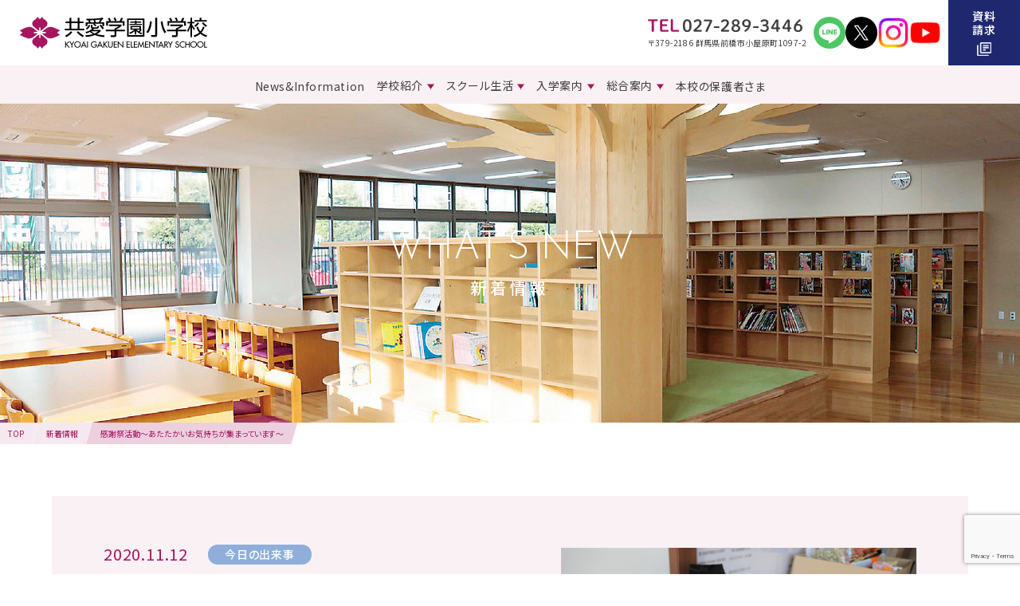

--- FILE ---
content_type: text/html; charset=UTF-8
request_url: https://es.kyoai.ac.jp/diary/post-23874.html
body_size: 38258
content:

<!DOCTYPE html>

<html lang="ja"
	prefix="og: https://ogp.me/ns#" >

	<head prefix="og: http://ogp.me/ns# fb: http://ogp.me/ns/fb# article: http://ogp.me/ns/article#">
		<!-- Google Tag Manager -->
		<script>
			(function(w, d, s, l, i) {
				w[l] = w[l] || [];
				w[l].push({
					'gtm.start': new Date().getTime(),
					event: 'gtm.js'
				});
				var f = d.getElementsByTagName(s)[0],
					j = d.createElement(s),
					dl = l != 'dataLayer' ? '&l=' + l : '';
				j.async = true;
				j.src =
					'https://www.googletagmanager.com/gtm.js?id=' + i + dl;
				f.parentNode.insertBefore(j, f);
			})(window, document, 'script', 'dataLayer', 'GTM-5MGMB9P4');
		</script>
		<!-- End Google Tag Manager -->		
		<meta charset="utf-8">
		<meta name="viewport" content="width=device-width,initial-scale=1">

		<link rel="icon" type="image/png" href="https://es.kyoai.ac.jp/wp-content/themes/kyoai_RN/assets/img/common/favicon.ico">
		<link rel="shortcut icon" href="https://es.kyoai.ac.jp/wp-content/themes/kyoai_RN/assets/img/common/favicon.ico">

		<link rel="stylesheet" href="https://es.kyoai.ac.jp/wp-content/themes/kyoai_RN/assets/css/frameworks.css?v=1732861995">
		<link rel="stylesheet" href="https://es.kyoai.ac.jp/wp-content/themes/kyoai_RN/assets/css/common.css?v=1750060566">
		<link rel="stylesheet" href="https://es.kyoai.ac.jp/wp-content/themes/kyoai_RN/assets/css/style.css?v=1739426736">


		<!-- <script src="" async></script> -->
		<script src="https://es.kyoai.ac.jp/wp-content/themes/kyoai_RN/assets/js/app.js?v=1732862006" defer></script>
		
		<title>感謝祭活動～あたたかいお気持ちが集まっています～ | 共愛学園小学校</title>

<!-- All in One SEO Pack 3.2.10 によって Michael Torbert の Semper Fi Web Design[1561,1608] -->
<script type="application/ld+json" class="aioseop-schema">{"@context":"https://schema.org","@graph":[{"@type":"Organization","@id":"https://es.kyoai.ac.jp/#organization","url":"https://es.kyoai.ac.jp/","name":"\u5171\u611b\u5b66\u5712\u5c0f\u5b66\u6821","sameAs":[]},{"@type":"WebSite","@id":"https://es.kyoai.ac.jp/#website","url":"https://es.kyoai.ac.jp/","name":"\u5171\u611b\u5b66\u5712\u5c0f\u5b66\u6821","publisher":{"@id":"https://es.kyoai.ac.jp/#organization"}},{"@type":"WebPage","@id":"https://es.kyoai.ac.jp/diary/post-23874.html#webpage","url":"https://es.kyoai.ac.jp/diary/post-23874.html","inLanguage":"ja","name":"\u611f\u8b1d\u796d\u6d3b\u52d5\uff5e\u3042\u305f\u305f\u304b\u3044\u304a\u6c17\u6301\u3061\u304c\u96c6\u307e\u3063\u3066\u3044\u307e\u3059\uff5e","isPartOf":{"@id":"https://es.kyoai.ac.jp/#website"},"image":{"@type":"ImageObject","@id":"https://es.kyoai.ac.jp/diary/post-23874.html#primaryimage","url":"https://es.kyoai.ac.jp/wp-content/uploads/2020/11/IMG_8349m.jpg","width":1800,"height":1200},"primaryImageOfPage":{"@id":"https://es.kyoai.ac.jp/diary/post-23874.html#primaryimage"},"datePublished":"2020-11-12T06:18:51+00:00","dateModified":"2020-11-12T06:19:38+00:00"},{"@type":"Article","@id":"https://es.kyoai.ac.jp/diary/post-23874.html#article","isPartOf":{"@id":"https://es.kyoai.ac.jp/diary/post-23874.html#webpage"},"author":{"@id":"https://es.kyoai.ac.jp/author/m_takei#author"},"headline":"\u611f\u8b1d\u796d\u6d3b\u52d5\uff5e\u3042\u305f\u305f\u304b\u3044\u304a\u6c17\u6301\u3061\u304c\u96c6\u307e\u3063\u3066\u3044\u307e\u3059\uff5e","datePublished":"2020-11-12T06:18:51+00:00","dateModified":"2020-11-12T06:19:38+00:00","commentCount":0,"mainEntityOfPage":{"@id":"https://es.kyoai.ac.jp/diary/post-23874.html#webpage"},"publisher":{"@id":"https://es.kyoai.ac.jp/#organization"},"articleSection":"\u4eca\u65e5\u306e\u51fa\u6765\u4e8b","image":{"@type":"ImageObject","@id":"https://es.kyoai.ac.jp/diary/post-23874.html#primaryimage","url":"https://es.kyoai.ac.jp/wp-content/uploads/2020/11/IMG_8349m.jpg","width":1800,"height":1200}},{"@type":"Person","@id":"https://es.kyoai.ac.jp/author/m_takei#author","name":"\u6b66\u4e95\u672a\u6765","sameAs":[],"image":{"@type":"ImageObject","@id":"https://es.kyoai.ac.jp/#personlogo","url":"https://secure.gravatar.com/avatar/28389d390d7d6f064ff9dff9acd4128f?s=96&d=mm&r=g","width":96,"height":96,"caption":"\u6b66\u4e95\u672a\u6765"}}]}</script>
<link rel="canonical" href="https://es.kyoai.ac.jp/diary/post-23874.html" />
<meta property="og:type" content="article" />
<meta property="og:title" content="感謝祭活動～あたたかいお気持ちが集まっています～ | 共愛学園小学校" />
<meta property="og:description" content="今日も朝はぐんと冷え込み、赤城山山頂にある大沼付近では朝の気温が－６℃になったそうです。遂に前橋市内でも氷点下を記録しました。 秋から冬へ確実に季節のバトンが受け継がれているのを、ひしひしと感じますね。 毎年11月、共愛学園では「感謝祭活動」が行われます。 『感謝祭』は、17世紀初めにイギリスの清教徒達が信仰の自由を求めアメリカ大陸へ渡ったことが起源となっています。 たどり着いたアメリカ大陸で直面" />
<meta property="og:url" content="https://es.kyoai.ac.jp/diary/post-23874.html" />
<meta property="og:site_name" content="共愛学園小学校" />
<meta property="og:image" content="https://es.kyoai.ac.jp/wp-content/uploads/2022/02/kyoai_ogp.jpg" />
<meta property="article:published_time" content="2020-11-12T06:18:51Z" />
<meta property="article:modified_time" content="2020-11-12T06:19:38Z" />
<meta property="og:image:secure_url" content="https://es.kyoai.ac.jp/wp-content/uploads/2022/02/kyoai_ogp.jpg" />
<meta name="twitter:card" content="summary" />
<meta name="twitter:title" content="感謝祭活動～あたたかいお気持ちが集まっています～ | 共愛学園小学校" />
<meta name="twitter:description" content="今日も朝はぐんと冷え込み、赤城山山頂にある大沼付近では朝の気温が－６℃になったそうです。遂に前橋市内でも氷点下を記録しました。 秋から冬へ確実に季節のバトンが受け継がれているのを、ひしひしと感じますね。 毎年11月、共愛学園では「感謝祭活動」が行われます。 『感謝祭』は、17世紀初めにイギリスの清教徒達が信仰の自由を求めアメリカ大陸へ渡ったことが起源となっています。 たどり着いたアメリカ大陸で直面" />
<meta name="twitter:image" content="https://es.kyoai.ac.jp/wp-content/uploads/2022/02/kyoai_ogp.jpg" />
			<script type="text/javascript" >
				window.ga=window.ga||function(){(ga.q=ga.q||[]).push(arguments)};ga.l=+new Date;
				ga('create', 'UA-113806587-1', 'auto');
				// Plugins
				
				ga('send', 'pageview');
			</script>
			<script async src="https://www.google-analytics.com/analytics.js"></script>
			<!-- All in One SEO Pack -->
<link rel='stylesheet' id='wp-block-library-css'  href='https://es.kyoai.ac.jp/wp-includes/css/dist/block-library/style.min.css?ver=5.2.21' type='text/css' media='all' />
<link rel='stylesheet' id='dnd-upload-cf7-css'  href='https://es.kyoai.ac.jp/wp-content/plugins/drag-and-drop-multiple-file-upload-contact-form-7/assets/css/dnd-upload-cf7.css?ver=1.3.8.5' type='text/css' media='all' />
<link rel='stylesheet' id='contact-form-7-css'  href='https://es.kyoai.ac.jp/wp-content/plugins/contact-form-7/includes/css/styles.css?ver=5.1.4' type='text/css' media='all' />
<link rel='stylesheet' id='style-css'  href='https://es.kyoai.ac.jp/wp-content/themes/kyoai_RN/style.css?ver=5.2.21' type='text/css' media='all' />
<script type='text/javascript' src='https://es.kyoai.ac.jp/wp-includes/js/jquery/jquery.js?ver=1.12.4-wp'></script>
<script type='text/javascript' src='https://es.kyoai.ac.jp/wp-includes/js/jquery/jquery-migrate.min.js?ver=1.4.1'></script>
<link rel='https://api.w.org/' href='https://es.kyoai.ac.jp/wp-json/' />
<link rel="alternate" type="application/json+oembed" href="https://es.kyoai.ac.jp/wp-json/oembed/1.0/embed?url=https%3A%2F%2Fes.kyoai.ac.jp%2Fdiary%2Fpost-23874.html" />
<link rel="alternate" type="text/xml+oembed" href="https://es.kyoai.ac.jp/wp-json/oembed/1.0/embed?url=https%3A%2F%2Fes.kyoai.ac.jp%2Fdiary%2Fpost-23874.html&#038;format=xml" />
	</head>

	<body class="page-news single">
		<!-- Google Tag Manager (noscript) -->
		<noscript><iframe src="https://www.googletagmanager.com/ns.html?id=GTM-5MGMB9P4" height="0" width="0" style="display:none;visibility:hidden"></iframe></noscript>
		<!-- End Google Tag Manager (noscript) -->
		<div class="wrap">
			<!-- Site Header-->
      <header class="site-header" id="site-header">

        <!-- MASTHEAD-->
        <div class="masthead">
          <div class="brand-logo">
            <a href="/">
              <img src="https://es.kyoai.ac.jp/wp-content/themes/kyoai_RN/assets/img/common/brand-logo.svg" alt="共愛学園小学校" width="235" height="41">
            </a>
          </div>

          <nav class="masthead-nav">
            <ul class="masthead-nav-list">
              <li class="masthead-nav-item access">
                <div class="contact hide-small">
                  <div class="contact-tel">
                    <a class="contact-tel__link" href="tel:027-289-3446">
                      <img src="https://es.kyoai.ac.jp/wp-content/themes/kyoai_RN/assets/img/common/tel-num.svg" alt="TEL 027-289-3446" width="194" height="17">
                    </a>
                  </div>
                  <p class="contact__address">〒379-2186 群⾺県前橋市⼩屋原町1097-2</p>
                </div>

                <a class="show-small " href="/general/#access">
                  <span class="text">交通<br>アクセス</span>
                </a>
              </li>
              <li class="masthead-nav-item hide-small">
                <a href="https://lin.ee/gOc2YSl" target="_blank" rel="noopener">
                  <img src="https://es.kyoai.ac.jp/wp-content/themes/kyoai_RN/assets/img/common/icon-line.svg" alt="LINE" width="40" heigth="40">
                </a>
              </li>
              <li class="masthead-nav-item hide-small">
                <a href="https://x.com/KyoaiES" target="_blank" rel="noopener">
                  <img src="https://es.kyoai.ac.jp/wp-content/themes/kyoai_RN/assets/img/common/icon-x.svg" alt="X" width="40" heigth="40">
                </a>
              </li>
              <li class="masthead-nav-item hide-small">
                <a href="https://www.instagram.com/kyoai.es.2016/" target="_blank" rel="noopener">
                  <img src="https://es.kyoai.ac.jp/wp-content/themes/kyoai_RN/assets/img/common/icon-insta.png" alt="Instagram" width="40" heigth="40">
                </a>
              </li>
              <li class="masthead-nav-item hide-small">
                <a href="https://www.youtube.com/@共愛学園小学校-koushiki" target="_blank" rel="noopener">
                  <img src="https://es.kyoai.ac.jp/wp-content/themes/kyoai_RN/assets/img/common/icon-youtube.png" alt="YouTube" width="40" heigth="40">
                </a>
              </li>
              <li class="masthead-nav-item request">
                <a  href="/general/#contact">
                  <span class="text">資料<br>請求</span>
                  <span class="icon"><img src="https://es.kyoai.ac.jp/wp-content/themes/kyoai_RN/assets/img/common/icon-doc.svg" alt="資料アイコン" width="18" height="18"></span>
                </a>
              </li>
            </ul>
          </nav>
        </div>
        <!-- END MASTHEAD-->

        <!-- GLOBAL NAV-->
        <nav class="globalnav preload" id="js-globalnav">
          <div class="content">
            <div class="content-outer">
              <div class="content-inner">
                <nav class="gnav">
                  <div class="gnav-inner">
                    <ul class="gnav-list">
                      <li class="gnav-item">
                        <a href="/blog/" class='gnav-link'>
                          <span>News&Information</span>
                        </a>
                      </li>

                      <li class="gnav-item has-child">
                        <a href="/introduction/" class='gnav-link'>
                          <span>学校紹介</span>
                        </a>

                        <div class="subnav row w1024">
                          <div class="subnav-inner">
                            <div class="subnav-headline hide-small">
                              <hgroup class="subnav-hgroup">
                                <p class="subnav__title__en">INTRODUCTION</p>
                                <p class="subnav__title__jp">学校紹介</p>
                              </hgroup>

                              <div class="btn-wrap hide-small">
                                <a href="/introduction/" class="btn">学校紹介TOP</a>
                              </div>
                            </div>
                            <div class="subnav-content">
                              <ul class="subnav-list">
                                <li class="subnav-item">
                                  <a  href="/introduction/#about">学校概要</a>
                                </li>
                                <li class="subnav-item">
                                  <a  href="/introduction/#education">教育の特徴</a>
                                </li>
                                <li class="subnav-item">
                                  <a  href="/introduction/#uniform">制服・制定品</a>
                                </li>
                              </ul>
                            </div>
                          </div>
                        </div>
                      </li>

                      <li class="gnav-item has-child">
                        <a href="/school-life/" class='gnav-link'>
                          <span>スクール生活</span>
                        </a>

                        <div class="subnav row w1024">
                          <div class="subnav-inner">
                            <div class="subnav-headline hide-small">
                              <hgroup class="subnav-hgroup">
                                <p class="subnav__title__en">SCHOOL LIFE</p>
                                <p class="subnav__title__jp">スクール生活</p>
                              </hgroup>

                              <div class="btn-wrap hide-small">
                                <a href="/school-life/" class="btn">スクール生活TOP</a>
                              </div>
                            </div>
                            <div class="subnav-content">
                              <ul class="subnav-list">
                                <li class="subnav-item">
                                  <a  href="/school-life/#life">学校生活・活動</a>
                                </li>
                                <li class="subnav-item">
                                  <a  href="/school-life/#building">校舎案内</a>
                                </li>
                              </ul>
                            </div>
                          </div>
                        </div>
                      </li>

                      <li class="gnav-item has-child">
                        <a href="/admission/" class='gnav-link'>
                          <span>入学案内</span>
                        </a>

                        <div class="subnav row w1024">
                          <div class="subnav-inner">
                            <div class="subnav-headline hide-small">
                              <hgroup class="subnav-hgroup">
                                <p class="subnav__title__en">ADMISSIONS</p>
                                <p class="subnav__title__jp">入学案内</p>
                              </hgroup>

                              <div class="btn-wrap hide-small">
                                <a href="/admission/" class="btn">入学案内TOP</a>
                              </div>
                            </div>
                            <div class="subnav-content">
                              <ul class="subnav-list">
                                <li class="subnav-item">
                                  <a  href="/admission/#meeting">学校説明会</a>
                                </li>
                                <li class="subnav-item">
                                  <a  href="/admission/#examination">入試情報</a>
                                </li>
                                <li class="subnav-item">
                                  <a  href="/admission/#open-school">オープンスクール</a>
                                </li>
                                <li class="subnav-item">
                                  <a  href="/admission/#faq">よくあるご質問</a>
                                </li>
                                <li class="subnav-item">
                                  <a  href="/admission/#cta">資料請求</a>
                                </li>
                                <li class="subnav-item">
                                  <a  href="/admission/#cta">デジタルパンフ</a>
                                </li>

                              </ul>
                            </div>
                          </div>
                        </div>
                      </li>

                      <li class="gnav-item has-child">
                        <a href="/general/" class='gnav-link'>
                          <span>総合案内</span>
                        </a>

                        <div class="subnav row w1024">
                          <div class="subnav-inner">
                            <div class="subnav-headline hide-small">
                              <hgroup class="subnav-hgroup">
                                <p class="subnav__title__en">INFORMATION</p>
                                <p class="subnav__title__jp">総合案内</p>
                              </hgroup>

                              <div class="btn-wrap hide-small">
                                <a href="/general/" class="btn">総合案内TOP</a>
                              </div>
                            </div>
                            <div class="subnav-content">
                              <ul class="subnav-list">
                                <li class="subnav-item">
                                  <a  href="/general/#access">交通・アクセス</a>
                                </li>
                                <li class="subnav-item">
                                  <a  href="/general/#contact">問い合わせ</a>
                                </li>
                                <li class="subnav-item">
                                  <a  href="/general/#privacy">個人情報保護法</a>
                                </li>
                                <li class="subnav-item">
                                  <a  href="/general/#bullying">いじめ防止基本方針</a>
                                </li>
                              </ul>
                            </div>
                          </div>
                        </div>
                      </li>

                      <li class="gnav-item">
                        <a href="/student/" class='gnav-link'>
                          <span>本校の保護者さま</span>
                        </a>
                      </li>
                    </ul>
                  </div>
                </nav>
                <div class="contact show-small">
                  <div class="contact-tel">
                    <a class="contact-tel__link" href="tel:027-289-3446">
                      <img src="https://es.kyoai.ac.jp/wp-content/themes/kyoai_RN/assets/img/common/tel-num.svg" alt="TEL 027-289-3446" width="194" height="17">
                    </a>
                  </div>
                  <p class="contact__address">〒379-2186 群⾺県前橋市⼩屋原町1097-2</p>
                </div>

                <ul class="sns-list show-small">
                  <li class="sns-item">
                    <a href="https://lin.ee/gOc2YSl" target="_blank" rel="noopener">
                      <img src="https://es.kyoai.ac.jp/wp-content/themes/kyoai_RN/assets/img/common/icon-line.svg" alt="LINE" width="40" heigth="40">
                    </a>
                  </li>
                  <li class="sns-item">
                    <a href="https://x.com/KyoaiES" target="_blank" rel="noopener">
                      <img src="https://es.kyoai.ac.jp/wp-content/themes/kyoai_RN/assets/img/common/icon-x.svg" alt="X" width="40" heigth="40">
                    </a>
                  </li>
                  <li class="sns-item">
                    <a href="https://www.instagram.com/kyoai.es.2016/" target="_blank" rel="noopener">
                      <img src="https://es.kyoai.ac.jp/wp-content/themes/kyoai_RN/assets/img/common/icon-insta.png" alt="Instagram" width="40" heigth="40">
                    </a>
                  </li>
                  <li class="sns-item">
                    <a href="https://www.youtube.com/@共愛学園小学校-koushiki" target="_blank" rel="noopener">
                      <img src="https://es.kyoai.ac.jp/wp-content/themes/kyoai_RN/assets/img/common/icon-youtube.png" alt="YouTube" width="40" heigth="40">
                    </a>
                  </li>
                </ul>
              </div>
            </div>
          </div>
        </nav>
        <!-- END GLOBAL NAV-->

        <div class="gn-nav" id="js-gn-menu">
          <div class="hamburger hamburger--slider-r">
            <div class="hamburger-box">
              <div class="hamburger-inner"></div>
            </div>
            <div class="hamburger__text">MENU</div>
          </div>
        </div>
      </header>			<!-- End Site Header-->
			
			<!-- Site Main-->
			<main class="site-main" id="site-main">



        <!-- section-hero-->
        <div class="section section-hero">
          <div class="section-content">
            <div class="headline">
              <div class="headline__bg">
                <img src="https://es.kyoai.ac.jp/wp-content/themes/kyoai_RN/assets/img/news/hero-bg.jpg" alt="新着情報背景画像" width="1280" height="400">
              </div>
              <hgroup class="headline-hgroup">
                <p class="headline__title__en">WHAT’S NEW</p>
                <h1 class="headline__title__jp">新着情報</h1>
              </hgroup>
            </div>
          </div>
        </div>
        <!-- End - section-hero-->


				<div class="breadcrumb">  <ol class="breadcrumb-list">    <li class="breadcrumb-item">      <a href="https://es.kyoai.ac.jp/">TOP</a>    </li>    <li class="breadcrumb-item">      <a href="/blog/">新着情報</a>    </li>    <li class="breadcrumb-item">      <span>感謝祭活動～あたたかいお気持ちが集まっています～</span>    </li>  </ol></div>

        <!-- section-news-content-->
        <div class="section section-news-content">
          <div class="section-content row">
            <div class="content">
              <div class="news">
                <div class="news-headline">
                  <div class="news-headline-inner">
                    <div class="news-meta">
											<time class="news__posted" datetime="2020-11-12">2020.11.12</time>
											<ul class="news-cat">
															<li class="news-cat-item">
													<span class="cat" style="color: #ffffff; background-color: #8fafda;">今日の出来事</span>
												</li>
												</ul>
                    </div>
                    <h1 class="news__title">感謝祭活動～あたたかいお気持ちが集まっています～</h1>
                  </div>
                  <div class="news__img"><img src="https://es.kyoai.ac.jp/wp-content/uploads/2020/11/IMG_8349m.jpg" alt="感謝祭活動～あたたかいお気持ちが集まっています～"></div>
                </div>
                <div class="news-content">
                  <div class="wysiwyg-area">
                    <p>今日も朝はぐんと冷え込み、赤城山山頂にある大沼付近では朝の気温が－６℃になったそうです。遂に前橋市内でも氷点下を記録しました。<br />
秋から冬へ確実に季節のバトンが受け継がれているのを、ひしひしと感じますね。</p>
<p>毎年11月、共愛学園では「感謝祭活動」が行われます。<br />
『感謝祭』は、17世紀初めにイギリスの清教徒達が信仰の自由を求めアメリカ大陸へ渡ったことが起源となっています。<br />
たどり着いたアメリカ大陸で直面した厳しい冬と食糧難を乗り越え、豊かな収穫の恵みにあずかることが出来たことに対して感謝を捧げるため、感謝祭は持たれています。<br />
共愛学園小学校でも、日々たくさんの恵みを与えられ生きていることを心に覚えるため、毎年秋に感謝祭礼拝を持ち、同時に私たちがたくさん頂いているものの一部を、必要としている方と分け合い、ともに生かされていることに感謝するため、感謝祭活動を行っています。</p>
<p>今年も、11月11日から感謝祭活動の一環として、フードバンクへの寄付を募っています。<br />
ご家庭にある未開封のお米・乾麺・インスタント食品・缶詰・お菓子などを学校へお持ちいただき、「フードドライブ北関東」様を通じて食を必要とするご家庭や施設にお届けする活動となっています。<br />
<img src="https://es.kyoai.ac.jp/wp-content/uploads/2020/11/IMG_8346m-1024x683.jpg" alt="" width="1024" height="683" class="aligncenter size-large wp-image-23880" srcset="https://es.kyoai.ac.jp/wp-content/uploads/2020/11/IMG_8346m-1024x683.jpg 1024w, https://es.kyoai.ac.jp/wp-content/uploads/2020/11/IMG_8346m-300x200.jpg 300w, https://es.kyoai.ac.jp/wp-content/uploads/2020/11/IMG_8346m-768x512.jpg 768w" sizes="(max-width: 1024px) 100vw, 1024px" /></p>
<p>この活動にご賛同くださった児童のご家庭より、この２日間で多くの食品が学校に寄せられました。<br />
<img src="https://es.kyoai.ac.jp/wp-content/uploads/2020/11/IMG_8347m-300x200.jpg" alt="" width="300" height="200" class="alignleft size-medium wp-image-23881" srcset="https://es.kyoai.ac.jp/wp-content/uploads/2020/11/IMG_8347m-300x200.jpg 300w, https://es.kyoai.ac.jp/wp-content/uploads/2020/11/IMG_8347m-768x512.jpg 768w, https://es.kyoai.ac.jp/wp-content/uploads/2020/11/IMG_8347m-1024x682.jpg 1024w" sizes="(max-width: 300px) 100vw, 300px" /><img src="https://es.kyoai.ac.jp/wp-content/uploads/2020/11/IMG_8348m-300x200.jpg" alt="" width="300" height="200" class="alignleft size-medium wp-image-23877" srcset="https://es.kyoai.ac.jp/wp-content/uploads/2020/11/IMG_8348m-300x200.jpg 300w, https://es.kyoai.ac.jp/wp-content/uploads/2020/11/IMG_8348m-768x512.jpg 768w, https://es.kyoai.ac.jp/wp-content/uploads/2020/11/IMG_8348m-1024x683.jpg 1024w" sizes="(max-width: 300px) 100vw, 300px" /><br />
<img src="https://es.kyoai.ac.jp/wp-content/uploads/2020/11/IMG_8349m-300x200.jpg" alt="" width="300" height="200" class="alignleft size-medium wp-image-23878" srcset="https://es.kyoai.ac.jp/wp-content/uploads/2020/11/IMG_8349m-300x200.jpg 300w, https://es.kyoai.ac.jp/wp-content/uploads/2020/11/IMG_8349m-768x512.jpg 768w, https://es.kyoai.ac.jp/wp-content/uploads/2020/11/IMG_8349m-1024x683.jpg 1024w" sizes="(max-width: 300px) 100vw, 300px" /><img src="https://es.kyoai.ac.jp/wp-content/uploads/2020/11/IMG_8350m-300x200.jpg" alt="" width="300" height="200" class="alignleft size-medium wp-image-23879" srcset="https://es.kyoai.ac.jp/wp-content/uploads/2020/11/IMG_8350m-300x200.jpg 300w, https://es.kyoai.ac.jp/wp-content/uploads/2020/11/IMG_8350m-768x512.jpg 768w, https://es.kyoai.ac.jp/wp-content/uploads/2020/11/IMG_8350m-1024x683.jpg 1024w" sizes="(max-width: 300px) 100vw, 300px" /></p>
<p>このコロナ禍で、食を必要としている方が例年より増えているそうです。<br />
この活動にご賛同いただける方は、11月18日まで小学校にて受付を行っておりますので、ご協力のほどお願い申し上げます。<br />
皆様の温かい気持ちが、一人でも多くの方に届くことを祈っています。</p>
                  </div>
                </div>
              </div>
              
              <nav class="post-nav">
                <div class="post-nav-inner">
                  <ul class="post-nav__list">
	<div class="post-nav__link post-nav__link--prev"><a href="https://es.kyoai.ac.jp/diary/post-23837.html" rel="prev">前の記事</a></div>                    <li class="post-nav__link post-nav__link--active">
                      <div class="btn-wrap"><a class="btn" href="/blog/">一覧に戻る</a></div>
                    </li>
	<div class="post-nav__link post-nav__link--next"><a href="https://es.kyoai.ac.jp/diary/post-23887.html" rel="next">次の記事</a></div>                  </ul>
                </div>
              </nav>
            </div>
          </div>
        </div>
        <!-- End - section-news-content-->


        <div class="cta" id="cta">


          

          <div class="cta-outer">
            <h2 class="cta__title">SCHOOL GUIDE</h2>
            <p class="cta__text">学校案内に関する資料を<br class='show-small'>無料でお送りいたします</p>
            <a class="cta__link" href="/general/#contact">資料請求はこちら</a>
          </div>
        </div>
      </main>
      <!-- End Site Main-->

      <!-- Site Footer-->
      <footer class="footer" id="site-footer">
        <div class="content row">
          <div class="footer-info">
            <div class="footer-logo">
              <img src="https://es.kyoai.ac.jp/wp-content/themes/kyoai_RN/assets/img/common/brand-logo.svg" alt="共愛学園小学校" width="256" height="46">
            </div>
            <ul class="sns-list">
              <li class="sns-item">
                <a href="https://lin.ee/gOc2YSl" target="_blank" rel="noopener">
                  <img src="https://es.kyoai.ac.jp/wp-content/themes/kyoai_RN/assets/img/common/icon-line.svg" alt="LINE" width="48" heigth="48">
                </a>
              </li>
              <li class="sns-item">
                <a href="https://x.com/KyoaiES" target="_blank" rel="noopener">
                  <img src="https://es.kyoai.ac.jp/wp-content/themes/kyoai_RN/assets/img/common/icon-x.svg" alt="X" width="48" heigth="48">
                </a>
              </li>
              <li class="sns-item">
                <a href="https://www.instagram.com/kyoai.es.2016/" target="_blank" rel="noopener">
                  <img src="https://es.kyoai.ac.jp/wp-content/themes/kyoai_RN/assets/img/common/icon-insta.png" alt="Instagram" width="48" heigth="48">
                </a>
              </li>
            </ul>
            <div class="footer-banner">
              <a href="/recruit/">
                <img src="https://es.kyoai.ac.jp/wp-content/themes/kyoai_RN/assets/img/common/footer-banner.png" alt="教員募集" width="320" height="80">
              </a>
            </div>
          </div>
          <nav class="footer-nav">
            <ul class="footer-nav-list">
              <li class="footer-nav-item">
                <a class="footer-nav-item__title" href="/">TOPページ</a>
              </li>

              <li class="footer-nav-item">
                <a class="footer-nav-item__title" href="/blog/">News&Information</a>
              </li>

              <li class="footer-nav-item hide-small"></li>

              <li class="footer-nav-item">
                <a class="footer-nav-item__title" href="/introduction/">学校紹介</a>

                <ul class="footer-subnav hide-small">
                  <li class="footer-subnav-item">
                    <a  href="/introduction/#about">学校概要</a>
                  </li>
                  <li class="footer-subnav-item">
                    <a  href="/introduction/#education">教育の特徴</a>
                  </li>
                  <li class="footer-subnav-item">
                    <a  href="/introduction/#uniform">制服・制定品</a>
                  </li>
                </ul>
              </li>
              <li class="footer-nav-item">
                <a class="footer-nav-item__title" href="/school-life/">スクール生活</a>

                <ul class="footer-subnav hide-small">
                  <li class="footer-subnav-item">
                    <a  href="/school-life/#life">学校生活・活動</a>
                  </li>
                  <li class="footer-subnav-item">
                    <a  href="/school-life/#building">校舎案内</a>
                  </li>
                </ul>
              </li>
              <li class="footer-nav-item">
                <a class="footer-nav-item__title" href="/admission/">入学案内</a>

                <ul class="footer-subnav hide-small">
                  <li class="footer-subnav-item">
                    <a  href="/admission/#meeting">学校説明会</a>
                  </li>
                  <li class="footer-subnav-item">
                    <a  href="/admission/#examination">入試情報</a>
                  </li>
                  <li class="footer-subnav-item">
                    <a  href="/admission/#open-school">オープンスクールご案内</a>
                  </li>
                  <li class="footer-subnav-item">
                    <a  href="/admission/#faq">よくあるご質問</a>
                  </li>
                  <li class="footer-subnav-item">
                    <a  href="/admission/#cta">資料請求</a>
                  </li>
                </ul>
              </li>
              <li class="footer-nav-item">
                <a class="footer-nav-item__title" href="/general/">総合案内</a>

                <ul class="footer-subnav hide-small">
                  <li class="footer-subnav-item">
                    <a  href="/general/#access">交通・アクセス</a>
                  </li>
                  <li class="footer-subnav-item">
                    <a  href="/general/#contact">問い合わせ</a>
                  </li>
                  <li class="footer-subnav-item">
                    <a  href="/general/#privacy">個人情報保護法</a>
                  </li>
                  <li class="footer-subnav-item">
                    <a  href="/general/#bullying">いじめ防止基本方針</a>
                  </li>
                </ul>
              </li>
              <li class="footer-nav-item">
                <a class="footer-nav-item__title" href="/student/">本校の保護者さま</a>
              </li>
              <li class="footer-nav-item">
                <a class="footer-nav-item__btn" href="https://as-kitakanto.com/" target="_blank" rel="noopener">アフタースクール</a>
              </li>
            </ul>
          </nav>
          
          <p class="copyright">© 2024 KYOAI GAKUEN ELEMENTARY SCHOOL.All Right Reserved.</p>
        </div>
      </footer>      <!-- End Site Footer-->

    </div>

<script type='text/javascript'>
/* <![CDATA[ */
var wpcf7 = {"apiSettings":{"root":"https:\/\/es.kyoai.ac.jp\/wp-json\/contact-form-7\/v1","namespace":"contact-form-7\/v1"}};
/* ]]> */
</script>
<script type='text/javascript' src='https://es.kyoai.ac.jp/wp-content/plugins/contact-form-7/includes/js/scripts.js?ver=5.1.4'></script>
<script type='text/javascript'>
/* <![CDATA[ */
var dnd_cf7_uploader = {"ajax_url":"https:\/\/es.kyoai.ac.jp\/wp-admin\/admin-ajax.php","ajax_nonce":"0b23d0ace6","drag_n_drop_upload":{"tag":"h3","text":"Drag & Drop Files Here","or_separator":"or","browse":"Browse Files","server_max_error":"The uploaded file exceeds the maximum upload size of your server.","large_file":"Uploaded file is too large","inavalid_type":"Uploaded file is not allowed for file type","max_file_limit":"Note : Some of the files are not uploaded ( Only %count% files allowed )","required":"This field is required.","delete":{"text":"deleting","title":"Remove"}},"dnd_text_counter":"of","disable_btn":""};
/* ]]> */
</script>
<script type='text/javascript' src='https://es.kyoai.ac.jp/wp-content/plugins/drag-and-drop-multiple-file-upload-contact-form-7/assets/js/codedropz-uploader-min.js?ver=1.3.8.5'></script>
<script type='text/javascript' src='https://www.google.com/recaptcha/api.js?render=6LepRZ0UAAAAAPKi1aL_1eG7g0QBohGE4oZ5CLhK&#038;ver=3.0'></script>
<script type='text/javascript' src='https://es.kyoai.ac.jp/wp-includes/js/wp-embed.min.js?ver=5.2.21'></script>
<script type="text/javascript">
( function( grecaptcha, sitekey, actions ) {

	var wpcf7recaptcha = {

		execute: function( action ) {
			grecaptcha.execute(
				sitekey,
				{ action: action }
			).then( function( token ) {
				var forms = document.getElementsByTagName( 'form' );

				for ( var i = 0; i < forms.length; i++ ) {
					var fields = forms[ i ].getElementsByTagName( 'input' );

					for ( var j = 0; j < fields.length; j++ ) {
						var field = fields[ j ];

						if ( 'g-recaptcha-response' === field.getAttribute( 'name' ) ) {
							field.setAttribute( 'value', token );
							break;
						}
					}
				}
			} );
		},

		executeOnHomepage: function() {
			wpcf7recaptcha.execute( actions[ 'homepage' ] );
		},

		executeOnContactform: function() {
			wpcf7recaptcha.execute( actions[ 'contactform' ] );
		},

	};

	grecaptcha.ready(
		wpcf7recaptcha.executeOnHomepage
	);

	document.addEventListener( 'change',
		wpcf7recaptcha.executeOnContactform, false
	);

	document.addEventListener( 'wpcf7submit',
		wpcf7recaptcha.executeOnHomepage, false
	);

} )(
	grecaptcha,
	'6LepRZ0UAAAAAPKi1aL_1eG7g0QBohGE4oZ5CLhK',
	{"homepage":"homepage","contactform":"contactform"}
);
</script>
  </body>
</html>


--- FILE ---
content_type: text/html; charset=utf-8
request_url: https://www.google.com/recaptcha/api2/anchor?ar=1&k=6LepRZ0UAAAAAPKi1aL_1eG7g0QBohGE4oZ5CLhK&co=aHR0cHM6Ly9lcy5reW9haS5hYy5qcDo0NDM.&hl=en&v=N67nZn4AqZkNcbeMu4prBgzg&size=invisible&anchor-ms=20000&execute-ms=30000&cb=hs94egcn7mkz
body_size: 48697
content:
<!DOCTYPE HTML><html dir="ltr" lang="en"><head><meta http-equiv="Content-Type" content="text/html; charset=UTF-8">
<meta http-equiv="X-UA-Compatible" content="IE=edge">
<title>reCAPTCHA</title>
<style type="text/css">
/* cyrillic-ext */
@font-face {
  font-family: 'Roboto';
  font-style: normal;
  font-weight: 400;
  font-stretch: 100%;
  src: url(//fonts.gstatic.com/s/roboto/v48/KFO7CnqEu92Fr1ME7kSn66aGLdTylUAMa3GUBHMdazTgWw.woff2) format('woff2');
  unicode-range: U+0460-052F, U+1C80-1C8A, U+20B4, U+2DE0-2DFF, U+A640-A69F, U+FE2E-FE2F;
}
/* cyrillic */
@font-face {
  font-family: 'Roboto';
  font-style: normal;
  font-weight: 400;
  font-stretch: 100%;
  src: url(//fonts.gstatic.com/s/roboto/v48/KFO7CnqEu92Fr1ME7kSn66aGLdTylUAMa3iUBHMdazTgWw.woff2) format('woff2');
  unicode-range: U+0301, U+0400-045F, U+0490-0491, U+04B0-04B1, U+2116;
}
/* greek-ext */
@font-face {
  font-family: 'Roboto';
  font-style: normal;
  font-weight: 400;
  font-stretch: 100%;
  src: url(//fonts.gstatic.com/s/roboto/v48/KFO7CnqEu92Fr1ME7kSn66aGLdTylUAMa3CUBHMdazTgWw.woff2) format('woff2');
  unicode-range: U+1F00-1FFF;
}
/* greek */
@font-face {
  font-family: 'Roboto';
  font-style: normal;
  font-weight: 400;
  font-stretch: 100%;
  src: url(//fonts.gstatic.com/s/roboto/v48/KFO7CnqEu92Fr1ME7kSn66aGLdTylUAMa3-UBHMdazTgWw.woff2) format('woff2');
  unicode-range: U+0370-0377, U+037A-037F, U+0384-038A, U+038C, U+038E-03A1, U+03A3-03FF;
}
/* math */
@font-face {
  font-family: 'Roboto';
  font-style: normal;
  font-weight: 400;
  font-stretch: 100%;
  src: url(//fonts.gstatic.com/s/roboto/v48/KFO7CnqEu92Fr1ME7kSn66aGLdTylUAMawCUBHMdazTgWw.woff2) format('woff2');
  unicode-range: U+0302-0303, U+0305, U+0307-0308, U+0310, U+0312, U+0315, U+031A, U+0326-0327, U+032C, U+032F-0330, U+0332-0333, U+0338, U+033A, U+0346, U+034D, U+0391-03A1, U+03A3-03A9, U+03B1-03C9, U+03D1, U+03D5-03D6, U+03F0-03F1, U+03F4-03F5, U+2016-2017, U+2034-2038, U+203C, U+2040, U+2043, U+2047, U+2050, U+2057, U+205F, U+2070-2071, U+2074-208E, U+2090-209C, U+20D0-20DC, U+20E1, U+20E5-20EF, U+2100-2112, U+2114-2115, U+2117-2121, U+2123-214F, U+2190, U+2192, U+2194-21AE, U+21B0-21E5, U+21F1-21F2, U+21F4-2211, U+2213-2214, U+2216-22FF, U+2308-230B, U+2310, U+2319, U+231C-2321, U+2336-237A, U+237C, U+2395, U+239B-23B7, U+23D0, U+23DC-23E1, U+2474-2475, U+25AF, U+25B3, U+25B7, U+25BD, U+25C1, U+25CA, U+25CC, U+25FB, U+266D-266F, U+27C0-27FF, U+2900-2AFF, U+2B0E-2B11, U+2B30-2B4C, U+2BFE, U+3030, U+FF5B, U+FF5D, U+1D400-1D7FF, U+1EE00-1EEFF;
}
/* symbols */
@font-face {
  font-family: 'Roboto';
  font-style: normal;
  font-weight: 400;
  font-stretch: 100%;
  src: url(//fonts.gstatic.com/s/roboto/v48/KFO7CnqEu92Fr1ME7kSn66aGLdTylUAMaxKUBHMdazTgWw.woff2) format('woff2');
  unicode-range: U+0001-000C, U+000E-001F, U+007F-009F, U+20DD-20E0, U+20E2-20E4, U+2150-218F, U+2190, U+2192, U+2194-2199, U+21AF, U+21E6-21F0, U+21F3, U+2218-2219, U+2299, U+22C4-22C6, U+2300-243F, U+2440-244A, U+2460-24FF, U+25A0-27BF, U+2800-28FF, U+2921-2922, U+2981, U+29BF, U+29EB, U+2B00-2BFF, U+4DC0-4DFF, U+FFF9-FFFB, U+10140-1018E, U+10190-1019C, U+101A0, U+101D0-101FD, U+102E0-102FB, U+10E60-10E7E, U+1D2C0-1D2D3, U+1D2E0-1D37F, U+1F000-1F0FF, U+1F100-1F1AD, U+1F1E6-1F1FF, U+1F30D-1F30F, U+1F315, U+1F31C, U+1F31E, U+1F320-1F32C, U+1F336, U+1F378, U+1F37D, U+1F382, U+1F393-1F39F, U+1F3A7-1F3A8, U+1F3AC-1F3AF, U+1F3C2, U+1F3C4-1F3C6, U+1F3CA-1F3CE, U+1F3D4-1F3E0, U+1F3ED, U+1F3F1-1F3F3, U+1F3F5-1F3F7, U+1F408, U+1F415, U+1F41F, U+1F426, U+1F43F, U+1F441-1F442, U+1F444, U+1F446-1F449, U+1F44C-1F44E, U+1F453, U+1F46A, U+1F47D, U+1F4A3, U+1F4B0, U+1F4B3, U+1F4B9, U+1F4BB, U+1F4BF, U+1F4C8-1F4CB, U+1F4D6, U+1F4DA, U+1F4DF, U+1F4E3-1F4E6, U+1F4EA-1F4ED, U+1F4F7, U+1F4F9-1F4FB, U+1F4FD-1F4FE, U+1F503, U+1F507-1F50B, U+1F50D, U+1F512-1F513, U+1F53E-1F54A, U+1F54F-1F5FA, U+1F610, U+1F650-1F67F, U+1F687, U+1F68D, U+1F691, U+1F694, U+1F698, U+1F6AD, U+1F6B2, U+1F6B9-1F6BA, U+1F6BC, U+1F6C6-1F6CF, U+1F6D3-1F6D7, U+1F6E0-1F6EA, U+1F6F0-1F6F3, U+1F6F7-1F6FC, U+1F700-1F7FF, U+1F800-1F80B, U+1F810-1F847, U+1F850-1F859, U+1F860-1F887, U+1F890-1F8AD, U+1F8B0-1F8BB, U+1F8C0-1F8C1, U+1F900-1F90B, U+1F93B, U+1F946, U+1F984, U+1F996, U+1F9E9, U+1FA00-1FA6F, U+1FA70-1FA7C, U+1FA80-1FA89, U+1FA8F-1FAC6, U+1FACE-1FADC, U+1FADF-1FAE9, U+1FAF0-1FAF8, U+1FB00-1FBFF;
}
/* vietnamese */
@font-face {
  font-family: 'Roboto';
  font-style: normal;
  font-weight: 400;
  font-stretch: 100%;
  src: url(//fonts.gstatic.com/s/roboto/v48/KFO7CnqEu92Fr1ME7kSn66aGLdTylUAMa3OUBHMdazTgWw.woff2) format('woff2');
  unicode-range: U+0102-0103, U+0110-0111, U+0128-0129, U+0168-0169, U+01A0-01A1, U+01AF-01B0, U+0300-0301, U+0303-0304, U+0308-0309, U+0323, U+0329, U+1EA0-1EF9, U+20AB;
}
/* latin-ext */
@font-face {
  font-family: 'Roboto';
  font-style: normal;
  font-weight: 400;
  font-stretch: 100%;
  src: url(//fonts.gstatic.com/s/roboto/v48/KFO7CnqEu92Fr1ME7kSn66aGLdTylUAMa3KUBHMdazTgWw.woff2) format('woff2');
  unicode-range: U+0100-02BA, U+02BD-02C5, U+02C7-02CC, U+02CE-02D7, U+02DD-02FF, U+0304, U+0308, U+0329, U+1D00-1DBF, U+1E00-1E9F, U+1EF2-1EFF, U+2020, U+20A0-20AB, U+20AD-20C0, U+2113, U+2C60-2C7F, U+A720-A7FF;
}
/* latin */
@font-face {
  font-family: 'Roboto';
  font-style: normal;
  font-weight: 400;
  font-stretch: 100%;
  src: url(//fonts.gstatic.com/s/roboto/v48/KFO7CnqEu92Fr1ME7kSn66aGLdTylUAMa3yUBHMdazQ.woff2) format('woff2');
  unicode-range: U+0000-00FF, U+0131, U+0152-0153, U+02BB-02BC, U+02C6, U+02DA, U+02DC, U+0304, U+0308, U+0329, U+2000-206F, U+20AC, U+2122, U+2191, U+2193, U+2212, U+2215, U+FEFF, U+FFFD;
}
/* cyrillic-ext */
@font-face {
  font-family: 'Roboto';
  font-style: normal;
  font-weight: 500;
  font-stretch: 100%;
  src: url(//fonts.gstatic.com/s/roboto/v48/KFO7CnqEu92Fr1ME7kSn66aGLdTylUAMa3GUBHMdazTgWw.woff2) format('woff2');
  unicode-range: U+0460-052F, U+1C80-1C8A, U+20B4, U+2DE0-2DFF, U+A640-A69F, U+FE2E-FE2F;
}
/* cyrillic */
@font-face {
  font-family: 'Roboto';
  font-style: normal;
  font-weight: 500;
  font-stretch: 100%;
  src: url(//fonts.gstatic.com/s/roboto/v48/KFO7CnqEu92Fr1ME7kSn66aGLdTylUAMa3iUBHMdazTgWw.woff2) format('woff2');
  unicode-range: U+0301, U+0400-045F, U+0490-0491, U+04B0-04B1, U+2116;
}
/* greek-ext */
@font-face {
  font-family: 'Roboto';
  font-style: normal;
  font-weight: 500;
  font-stretch: 100%;
  src: url(//fonts.gstatic.com/s/roboto/v48/KFO7CnqEu92Fr1ME7kSn66aGLdTylUAMa3CUBHMdazTgWw.woff2) format('woff2');
  unicode-range: U+1F00-1FFF;
}
/* greek */
@font-face {
  font-family: 'Roboto';
  font-style: normal;
  font-weight: 500;
  font-stretch: 100%;
  src: url(//fonts.gstatic.com/s/roboto/v48/KFO7CnqEu92Fr1ME7kSn66aGLdTylUAMa3-UBHMdazTgWw.woff2) format('woff2');
  unicode-range: U+0370-0377, U+037A-037F, U+0384-038A, U+038C, U+038E-03A1, U+03A3-03FF;
}
/* math */
@font-face {
  font-family: 'Roboto';
  font-style: normal;
  font-weight: 500;
  font-stretch: 100%;
  src: url(//fonts.gstatic.com/s/roboto/v48/KFO7CnqEu92Fr1ME7kSn66aGLdTylUAMawCUBHMdazTgWw.woff2) format('woff2');
  unicode-range: U+0302-0303, U+0305, U+0307-0308, U+0310, U+0312, U+0315, U+031A, U+0326-0327, U+032C, U+032F-0330, U+0332-0333, U+0338, U+033A, U+0346, U+034D, U+0391-03A1, U+03A3-03A9, U+03B1-03C9, U+03D1, U+03D5-03D6, U+03F0-03F1, U+03F4-03F5, U+2016-2017, U+2034-2038, U+203C, U+2040, U+2043, U+2047, U+2050, U+2057, U+205F, U+2070-2071, U+2074-208E, U+2090-209C, U+20D0-20DC, U+20E1, U+20E5-20EF, U+2100-2112, U+2114-2115, U+2117-2121, U+2123-214F, U+2190, U+2192, U+2194-21AE, U+21B0-21E5, U+21F1-21F2, U+21F4-2211, U+2213-2214, U+2216-22FF, U+2308-230B, U+2310, U+2319, U+231C-2321, U+2336-237A, U+237C, U+2395, U+239B-23B7, U+23D0, U+23DC-23E1, U+2474-2475, U+25AF, U+25B3, U+25B7, U+25BD, U+25C1, U+25CA, U+25CC, U+25FB, U+266D-266F, U+27C0-27FF, U+2900-2AFF, U+2B0E-2B11, U+2B30-2B4C, U+2BFE, U+3030, U+FF5B, U+FF5D, U+1D400-1D7FF, U+1EE00-1EEFF;
}
/* symbols */
@font-face {
  font-family: 'Roboto';
  font-style: normal;
  font-weight: 500;
  font-stretch: 100%;
  src: url(//fonts.gstatic.com/s/roboto/v48/KFO7CnqEu92Fr1ME7kSn66aGLdTylUAMaxKUBHMdazTgWw.woff2) format('woff2');
  unicode-range: U+0001-000C, U+000E-001F, U+007F-009F, U+20DD-20E0, U+20E2-20E4, U+2150-218F, U+2190, U+2192, U+2194-2199, U+21AF, U+21E6-21F0, U+21F3, U+2218-2219, U+2299, U+22C4-22C6, U+2300-243F, U+2440-244A, U+2460-24FF, U+25A0-27BF, U+2800-28FF, U+2921-2922, U+2981, U+29BF, U+29EB, U+2B00-2BFF, U+4DC0-4DFF, U+FFF9-FFFB, U+10140-1018E, U+10190-1019C, U+101A0, U+101D0-101FD, U+102E0-102FB, U+10E60-10E7E, U+1D2C0-1D2D3, U+1D2E0-1D37F, U+1F000-1F0FF, U+1F100-1F1AD, U+1F1E6-1F1FF, U+1F30D-1F30F, U+1F315, U+1F31C, U+1F31E, U+1F320-1F32C, U+1F336, U+1F378, U+1F37D, U+1F382, U+1F393-1F39F, U+1F3A7-1F3A8, U+1F3AC-1F3AF, U+1F3C2, U+1F3C4-1F3C6, U+1F3CA-1F3CE, U+1F3D4-1F3E0, U+1F3ED, U+1F3F1-1F3F3, U+1F3F5-1F3F7, U+1F408, U+1F415, U+1F41F, U+1F426, U+1F43F, U+1F441-1F442, U+1F444, U+1F446-1F449, U+1F44C-1F44E, U+1F453, U+1F46A, U+1F47D, U+1F4A3, U+1F4B0, U+1F4B3, U+1F4B9, U+1F4BB, U+1F4BF, U+1F4C8-1F4CB, U+1F4D6, U+1F4DA, U+1F4DF, U+1F4E3-1F4E6, U+1F4EA-1F4ED, U+1F4F7, U+1F4F9-1F4FB, U+1F4FD-1F4FE, U+1F503, U+1F507-1F50B, U+1F50D, U+1F512-1F513, U+1F53E-1F54A, U+1F54F-1F5FA, U+1F610, U+1F650-1F67F, U+1F687, U+1F68D, U+1F691, U+1F694, U+1F698, U+1F6AD, U+1F6B2, U+1F6B9-1F6BA, U+1F6BC, U+1F6C6-1F6CF, U+1F6D3-1F6D7, U+1F6E0-1F6EA, U+1F6F0-1F6F3, U+1F6F7-1F6FC, U+1F700-1F7FF, U+1F800-1F80B, U+1F810-1F847, U+1F850-1F859, U+1F860-1F887, U+1F890-1F8AD, U+1F8B0-1F8BB, U+1F8C0-1F8C1, U+1F900-1F90B, U+1F93B, U+1F946, U+1F984, U+1F996, U+1F9E9, U+1FA00-1FA6F, U+1FA70-1FA7C, U+1FA80-1FA89, U+1FA8F-1FAC6, U+1FACE-1FADC, U+1FADF-1FAE9, U+1FAF0-1FAF8, U+1FB00-1FBFF;
}
/* vietnamese */
@font-face {
  font-family: 'Roboto';
  font-style: normal;
  font-weight: 500;
  font-stretch: 100%;
  src: url(//fonts.gstatic.com/s/roboto/v48/KFO7CnqEu92Fr1ME7kSn66aGLdTylUAMa3OUBHMdazTgWw.woff2) format('woff2');
  unicode-range: U+0102-0103, U+0110-0111, U+0128-0129, U+0168-0169, U+01A0-01A1, U+01AF-01B0, U+0300-0301, U+0303-0304, U+0308-0309, U+0323, U+0329, U+1EA0-1EF9, U+20AB;
}
/* latin-ext */
@font-face {
  font-family: 'Roboto';
  font-style: normal;
  font-weight: 500;
  font-stretch: 100%;
  src: url(//fonts.gstatic.com/s/roboto/v48/KFO7CnqEu92Fr1ME7kSn66aGLdTylUAMa3KUBHMdazTgWw.woff2) format('woff2');
  unicode-range: U+0100-02BA, U+02BD-02C5, U+02C7-02CC, U+02CE-02D7, U+02DD-02FF, U+0304, U+0308, U+0329, U+1D00-1DBF, U+1E00-1E9F, U+1EF2-1EFF, U+2020, U+20A0-20AB, U+20AD-20C0, U+2113, U+2C60-2C7F, U+A720-A7FF;
}
/* latin */
@font-face {
  font-family: 'Roboto';
  font-style: normal;
  font-weight: 500;
  font-stretch: 100%;
  src: url(//fonts.gstatic.com/s/roboto/v48/KFO7CnqEu92Fr1ME7kSn66aGLdTylUAMa3yUBHMdazQ.woff2) format('woff2');
  unicode-range: U+0000-00FF, U+0131, U+0152-0153, U+02BB-02BC, U+02C6, U+02DA, U+02DC, U+0304, U+0308, U+0329, U+2000-206F, U+20AC, U+2122, U+2191, U+2193, U+2212, U+2215, U+FEFF, U+FFFD;
}
/* cyrillic-ext */
@font-face {
  font-family: 'Roboto';
  font-style: normal;
  font-weight: 900;
  font-stretch: 100%;
  src: url(//fonts.gstatic.com/s/roboto/v48/KFO7CnqEu92Fr1ME7kSn66aGLdTylUAMa3GUBHMdazTgWw.woff2) format('woff2');
  unicode-range: U+0460-052F, U+1C80-1C8A, U+20B4, U+2DE0-2DFF, U+A640-A69F, U+FE2E-FE2F;
}
/* cyrillic */
@font-face {
  font-family: 'Roboto';
  font-style: normal;
  font-weight: 900;
  font-stretch: 100%;
  src: url(//fonts.gstatic.com/s/roboto/v48/KFO7CnqEu92Fr1ME7kSn66aGLdTylUAMa3iUBHMdazTgWw.woff2) format('woff2');
  unicode-range: U+0301, U+0400-045F, U+0490-0491, U+04B0-04B1, U+2116;
}
/* greek-ext */
@font-face {
  font-family: 'Roboto';
  font-style: normal;
  font-weight: 900;
  font-stretch: 100%;
  src: url(//fonts.gstatic.com/s/roboto/v48/KFO7CnqEu92Fr1ME7kSn66aGLdTylUAMa3CUBHMdazTgWw.woff2) format('woff2');
  unicode-range: U+1F00-1FFF;
}
/* greek */
@font-face {
  font-family: 'Roboto';
  font-style: normal;
  font-weight: 900;
  font-stretch: 100%;
  src: url(//fonts.gstatic.com/s/roboto/v48/KFO7CnqEu92Fr1ME7kSn66aGLdTylUAMa3-UBHMdazTgWw.woff2) format('woff2');
  unicode-range: U+0370-0377, U+037A-037F, U+0384-038A, U+038C, U+038E-03A1, U+03A3-03FF;
}
/* math */
@font-face {
  font-family: 'Roboto';
  font-style: normal;
  font-weight: 900;
  font-stretch: 100%;
  src: url(//fonts.gstatic.com/s/roboto/v48/KFO7CnqEu92Fr1ME7kSn66aGLdTylUAMawCUBHMdazTgWw.woff2) format('woff2');
  unicode-range: U+0302-0303, U+0305, U+0307-0308, U+0310, U+0312, U+0315, U+031A, U+0326-0327, U+032C, U+032F-0330, U+0332-0333, U+0338, U+033A, U+0346, U+034D, U+0391-03A1, U+03A3-03A9, U+03B1-03C9, U+03D1, U+03D5-03D6, U+03F0-03F1, U+03F4-03F5, U+2016-2017, U+2034-2038, U+203C, U+2040, U+2043, U+2047, U+2050, U+2057, U+205F, U+2070-2071, U+2074-208E, U+2090-209C, U+20D0-20DC, U+20E1, U+20E5-20EF, U+2100-2112, U+2114-2115, U+2117-2121, U+2123-214F, U+2190, U+2192, U+2194-21AE, U+21B0-21E5, U+21F1-21F2, U+21F4-2211, U+2213-2214, U+2216-22FF, U+2308-230B, U+2310, U+2319, U+231C-2321, U+2336-237A, U+237C, U+2395, U+239B-23B7, U+23D0, U+23DC-23E1, U+2474-2475, U+25AF, U+25B3, U+25B7, U+25BD, U+25C1, U+25CA, U+25CC, U+25FB, U+266D-266F, U+27C0-27FF, U+2900-2AFF, U+2B0E-2B11, U+2B30-2B4C, U+2BFE, U+3030, U+FF5B, U+FF5D, U+1D400-1D7FF, U+1EE00-1EEFF;
}
/* symbols */
@font-face {
  font-family: 'Roboto';
  font-style: normal;
  font-weight: 900;
  font-stretch: 100%;
  src: url(//fonts.gstatic.com/s/roboto/v48/KFO7CnqEu92Fr1ME7kSn66aGLdTylUAMaxKUBHMdazTgWw.woff2) format('woff2');
  unicode-range: U+0001-000C, U+000E-001F, U+007F-009F, U+20DD-20E0, U+20E2-20E4, U+2150-218F, U+2190, U+2192, U+2194-2199, U+21AF, U+21E6-21F0, U+21F3, U+2218-2219, U+2299, U+22C4-22C6, U+2300-243F, U+2440-244A, U+2460-24FF, U+25A0-27BF, U+2800-28FF, U+2921-2922, U+2981, U+29BF, U+29EB, U+2B00-2BFF, U+4DC0-4DFF, U+FFF9-FFFB, U+10140-1018E, U+10190-1019C, U+101A0, U+101D0-101FD, U+102E0-102FB, U+10E60-10E7E, U+1D2C0-1D2D3, U+1D2E0-1D37F, U+1F000-1F0FF, U+1F100-1F1AD, U+1F1E6-1F1FF, U+1F30D-1F30F, U+1F315, U+1F31C, U+1F31E, U+1F320-1F32C, U+1F336, U+1F378, U+1F37D, U+1F382, U+1F393-1F39F, U+1F3A7-1F3A8, U+1F3AC-1F3AF, U+1F3C2, U+1F3C4-1F3C6, U+1F3CA-1F3CE, U+1F3D4-1F3E0, U+1F3ED, U+1F3F1-1F3F3, U+1F3F5-1F3F7, U+1F408, U+1F415, U+1F41F, U+1F426, U+1F43F, U+1F441-1F442, U+1F444, U+1F446-1F449, U+1F44C-1F44E, U+1F453, U+1F46A, U+1F47D, U+1F4A3, U+1F4B0, U+1F4B3, U+1F4B9, U+1F4BB, U+1F4BF, U+1F4C8-1F4CB, U+1F4D6, U+1F4DA, U+1F4DF, U+1F4E3-1F4E6, U+1F4EA-1F4ED, U+1F4F7, U+1F4F9-1F4FB, U+1F4FD-1F4FE, U+1F503, U+1F507-1F50B, U+1F50D, U+1F512-1F513, U+1F53E-1F54A, U+1F54F-1F5FA, U+1F610, U+1F650-1F67F, U+1F687, U+1F68D, U+1F691, U+1F694, U+1F698, U+1F6AD, U+1F6B2, U+1F6B9-1F6BA, U+1F6BC, U+1F6C6-1F6CF, U+1F6D3-1F6D7, U+1F6E0-1F6EA, U+1F6F0-1F6F3, U+1F6F7-1F6FC, U+1F700-1F7FF, U+1F800-1F80B, U+1F810-1F847, U+1F850-1F859, U+1F860-1F887, U+1F890-1F8AD, U+1F8B0-1F8BB, U+1F8C0-1F8C1, U+1F900-1F90B, U+1F93B, U+1F946, U+1F984, U+1F996, U+1F9E9, U+1FA00-1FA6F, U+1FA70-1FA7C, U+1FA80-1FA89, U+1FA8F-1FAC6, U+1FACE-1FADC, U+1FADF-1FAE9, U+1FAF0-1FAF8, U+1FB00-1FBFF;
}
/* vietnamese */
@font-face {
  font-family: 'Roboto';
  font-style: normal;
  font-weight: 900;
  font-stretch: 100%;
  src: url(//fonts.gstatic.com/s/roboto/v48/KFO7CnqEu92Fr1ME7kSn66aGLdTylUAMa3OUBHMdazTgWw.woff2) format('woff2');
  unicode-range: U+0102-0103, U+0110-0111, U+0128-0129, U+0168-0169, U+01A0-01A1, U+01AF-01B0, U+0300-0301, U+0303-0304, U+0308-0309, U+0323, U+0329, U+1EA0-1EF9, U+20AB;
}
/* latin-ext */
@font-face {
  font-family: 'Roboto';
  font-style: normal;
  font-weight: 900;
  font-stretch: 100%;
  src: url(//fonts.gstatic.com/s/roboto/v48/KFO7CnqEu92Fr1ME7kSn66aGLdTylUAMa3KUBHMdazTgWw.woff2) format('woff2');
  unicode-range: U+0100-02BA, U+02BD-02C5, U+02C7-02CC, U+02CE-02D7, U+02DD-02FF, U+0304, U+0308, U+0329, U+1D00-1DBF, U+1E00-1E9F, U+1EF2-1EFF, U+2020, U+20A0-20AB, U+20AD-20C0, U+2113, U+2C60-2C7F, U+A720-A7FF;
}
/* latin */
@font-face {
  font-family: 'Roboto';
  font-style: normal;
  font-weight: 900;
  font-stretch: 100%;
  src: url(//fonts.gstatic.com/s/roboto/v48/KFO7CnqEu92Fr1ME7kSn66aGLdTylUAMa3yUBHMdazQ.woff2) format('woff2');
  unicode-range: U+0000-00FF, U+0131, U+0152-0153, U+02BB-02BC, U+02C6, U+02DA, U+02DC, U+0304, U+0308, U+0329, U+2000-206F, U+20AC, U+2122, U+2191, U+2193, U+2212, U+2215, U+FEFF, U+FFFD;
}

</style>
<link rel="stylesheet" type="text/css" href="https://www.gstatic.com/recaptcha/releases/N67nZn4AqZkNcbeMu4prBgzg/styles__ltr.css">
<script nonce="RGuAKuuFc6SaQ4DgZIDEQg" type="text/javascript">window['__recaptcha_api'] = 'https://www.google.com/recaptcha/api2/';</script>
<script type="text/javascript" src="https://www.gstatic.com/recaptcha/releases/N67nZn4AqZkNcbeMu4prBgzg/recaptcha__en.js" nonce="RGuAKuuFc6SaQ4DgZIDEQg">
      
    </script></head>
<body><div id="rc-anchor-alert" class="rc-anchor-alert"></div>
<input type="hidden" id="recaptcha-token" value="[base64]">
<script type="text/javascript" nonce="RGuAKuuFc6SaQ4DgZIDEQg">
      recaptcha.anchor.Main.init("[\x22ainput\x22,[\x22bgdata\x22,\x22\x22,\[base64]/[base64]/[base64]/[base64]/[base64]/UltsKytdPUU6KEU8MjA0OD9SW2wrK109RT4+NnwxOTI6KChFJjY0NTEyKT09NTUyOTYmJk0rMTxjLmxlbmd0aCYmKGMuY2hhckNvZGVBdChNKzEpJjY0NTEyKT09NTYzMjA/[base64]/[base64]/[base64]/[base64]/[base64]/[base64]/[base64]\x22,\[base64]\\u003d\x22,\x22FMKnYw7DmMKlK13Cr8KtJMOBJWbDvsKHw7doBcKXw6VSwprDoElNw77Ct1rDsl/Ck8KLw7PClCZuGsOCw44GTwXCh8KBGXQ1w7I6G8OPaS18QsOFwql1VMKWw7vDnl/[base64]/[base64]/DmsOXwp7CtcOQYgg3w4nCpMOhw4XDihgPNDRUw4/DjcOfMG/DpEzDlMOoRUnCmcODbMKrwrXDp8Ofw6PCpsKJwo1fw6c9wqdhw5LDpl3Cs37DsnrDu8Ktw4PDhxFRwrZNUMKXOsKcJcO0woPCl8KbZ8KgwqF4D250A8K9L8OCw48FwqZPQ8KrwqALVztCw55VSMK0wrkVw5vDtU9sYgPDtcOXwr/Co8OyNiDCmsOmwqslwqErw4FeJ8O2T0NCKsOKa8KwC8OqPQrCvlUVw5PDkVI1w5Bjwoouw6DCtHkcLcO3wqTDnkg0w6bCqFzCncK2Fm3Dl8ODDVhxQVkRDMK0wrnDtXPCnMO4w43DskfDvcOyRArDoxBCwplLw65lwonCusKMwog0IMKVSTHCti/CqiXCmADDiW0lw5/DmcKzADIew4stfMO9wrcQY8O5dWZnQMO9B8OFSMOVwo7CnGzCjGwuB8OXEQjCqsKLwojDv2VfwrR9HsO1PcOfw7HDih5sw4HDkVpGw6DCjMKGwrDDrcOzwpnCnVzDsAJHw5/CmSXCo8KANHwBw5nDnsKVPnbCiMKHw4UWA1TDvnTCscKFwrLCmyILwrPCuhDCtMOxw54pwp4Hw7/DrQMeFsKdw6bDj2geL8OfZcKIDQ7DisKkSCzCgcKkw70rwok2FwHCisOqwpc/R8OCwrA/a8OFccOwPMOKIzZSw6kbwoFKw5TDjDzDnDnCh8OswqrCh8K+MsKkw4HCmErDvMOuZ8O1alI7MSoyK8KfwqTCqSorw7nCqnPCqCXCrAtrwonCscKHw6Y2PGoVw7jComnDpMK7Dnocw4BoQ8OCw5wYwqJDw6jDolXCkUJ5w6MRwpI/[base64]/DvDTCqlR8wp7DgsK+w7rDhHN7w6xsNcOnLsKTwq5tZMKkBG05w7nCqi7DtsKCwqIUI8K8EyUhwosDwqk7FgrDiBsow6QRw7Jlw7zCjVTCpFFow5nDkDc4FCrCsHZBwrnCsH7DklvDlsKDfkQow6bCuijDoj/[base64]/DlEfCnj1JYT8mw49EJcOXasKowrNuJsKUF8O7Qx9Xw5rCsMKBw77DnkDCvxfDhFsCw51Yw4cUwrvClyhpwoTCuREzHMKiwpNtwrPCjcK4w4x2wqI+P8KwfE/DmWJ5HsKYMBM/woDCrcODX8OVLV4Ww65FdsKBd8KBw6JUwqPCm8O2Wzgtwrc5wr/Dvi/CmcO+KsOkGjnDiMOWwopNw6NCw67DkDjDk0txw4ApAwjDqhQANsOHwrLDknYRw5/CgcO1eG4Uw63Ci8Oaw43DksOUcjdywqklwq3Chx4TYjvDkznCusOiwpXCnjN9GMKpBsOmwofDi1jClFLCi8K9CG4pw4tzPWPDjcOnRMODw5rDiXTClMKNw4AAfXNKw4zCp8O4wp8Aw7fDlE3DvQTDnWgcw67DgsKgw5/DpsKNw4bCnwI0w40KYMK1CmTCkynDjHIpwrg6KCoUIsKiwrdiJG0ySlLCjhnCrMKIN8K4bEjCkRIYw7l/w4LChmFDw7gQTyTCqcKzwoVNw5bCsMOJclwwwqjDosKow6F2EMOUw4xcw4DDmsOawp42w7p/w7jCvMO9WC3DqxTCmMOOb2NQwrd0BEHDmsKPAMO5w6Jqw5Nuw4HDn8Kxw4RiwpHCicO6w67CgUtwZRvCo8K/[base64]/ZwPDvAMowqJ/[base64]/[base64]/[base64]/w6nCo0/CshnDlyzCtyZpw7/DvsKCwpHCvMOhwpgzT8OEPMOWacKxOk7CssKXOCdfwqbDsEhBwoQxDyYYPmIGw5LCl8OFw7zDlMOqwqpzw4svPiQ1wow7RQPCt8ORw5TDosKew6TDlzrDvlojw7LCs8OPWMOsTCbDhH7DhWTCjsK/RCAOfGrCmATDpcKlwoFbZSd3wqTCnTQFZULCrn7DqBU0ViTCpsKqSMOjQDsUwrt3M8Opw71vVyEDHMOpw7zCncK/[base64]/b8OoE8KBwqdJF8Ovw6/Co8KtZytYw713w4fDrCo9w7LDmcKxDm7CkMOFw5siI8KuIsKbwqrCkcOIOcOIU31qwrgsZMOrVcKswoTDkyA+wp5HOWVfwofDlcOEDsO1wrwVw4PCs8OywprCoBZlLMOqZMOfJQPDjkHCrcOSworDpMK+wrzDtMOGCDRgw6l4bXF3bMOfVh7CgMODbcKmYcK/w57CjzHDjyAxw4Vjw65Nw7/Dkn9tA8KOwqDDoH19w5RIM8KfwrDCg8Oew6ZIM8K7HC4+wrnDgcKzAsK9NsKqF8K0wo0Zw4vDuVUCw5ZVDjoywpTDhsOnwp7DhUoKJ8KHw47DlcKEPcOqBcOqBBgpw6EWw6vCrMK/[base64]/DmMOAwovDg8OQUMOUwpnDkMK7w77Dhmwkw70Ew7MhPHEwTC9vwoDDo0jCsHzCuAzDgnXDjUXDrTfDncOow4MdDUjCkXBFJsO8w4kVwonCqsKpw6MfwrgwP8OtYsKKwqJYWcKtwpDChsOqwrB9w6Qpw7wWwoMSAsOtw5hiKRnClUc9w7LDoi/[base64]/w4Ecw41jwpLDqcOmwqbCuRzDm8KNwopWCsK5JMKDTcKfYz/DmsOWZFNRfic5w5RPwpvDsMOQwqhBw4jCvTIKw5LDp8O9wqXDiMOfwo3CisKvI8KbTsK3VEITUsOALsKyJcKKw4ACwohWZzouWcKgw7MzW8Okw4LCpsOcw50tGTvCtcOlK8O3wr/DimXChxEiwrthwop1wrU4GcOtQsKmw79kQGDDmi3Ci23CvcOOTCVsaxocw7nDjWB+I8KhwoJFwqQ3w4HDlhHDtcOLdcOYRMKKI8OWwqotwpsnQmUHOmF7woZIw7kew7kgRx/DjMKbTMOmw45swoDClsK5wrHCs2FLw77CtcK8PcO1wrLCrcKqKW7Cm0bCqsKdwr/DssOLVcOUBnnCkMKiwp3CggXCm8OrEA/Cs8KJbmkow7c+w4fDinLDkULDjMK1wpAwGVjDlHPDtsK4JMOwXcOracO/eirDi1Y8wp5TT8OFHABdVwpLwqzCtMKeHEHDt8Oiw7/DqMOoA0ACWzrDqcOdSMOHaAwEHkpLwpjCnRJ7w6vDosKFHggpw77CvsKswqBNw54Jw5LCtX1pw64zDTROw7TDlsKJwpfCpG7DlQpkUcK6JMOpw5TDqMO3w5wyH3taXQ8ITcOQSMKUE8O/C0DCgsOZWsOlMMOFwqDCgEHCkBohPlw/w5LDlsOsFg7CqMKHL1nCh8K2TRrChg/DnnPDvB/CssK/w7E/[base64]/DigDCpkrDgh7DnQrDucO5wqpKw7nCkMObw6RJwq5Swq4/woQow4jDr8KPbjbDuj7DmQLCscOCdsOHacKETsOkMMOdJsKmJR1xaAvCnsKFM8OxwqwpEhMsJcOBw7dBcsOJFsKHCcKnwpnCl8Kpwr8jOMOMKyzDsDfCp17DsWvChBEewokydysYaMKCw7/CtXLDmS1Uw7TCql/[base64]/CsGfDtSU0w6nCjMOWwph1M8KGLQxXDMKVw4MKwqrCu8OqOMKMWTprwq/DuUHDkFpmLjXCj8OAwq5RwoN3wpPCryrDqsO/[base64]/DukzClGDDn8Oww5Eawrgtwqg4bcKJVcOIw5w8GhkZP1bDunZGaMKPwrcAw6zCg8OjCcOOwoHDgsOnwrXCvsONE8KWwqx/csOJwrrCpMOvwqfCqcOMw50DJMKHXcOhw4zDsMKxw5l3wpzDh8OWeRU+Q0JYw7R5cHwKw700w7cQYH/[base64]/[base64]/w6dPwprDoVTCoMO7b0kJw6c3wrRsEsKbTBgUasOLVsOtw5fCiwFSwp9xwo/DuGY1wqwiw6HDocKUPcKpw57DsDdMw5RNER4nw6/[base64]/DmcOOD8K5WGrCtsO7EsOremXDp8OEVVnDqA3DnsOgFcO2GCHDgsK/Pz1NQHtRAcOOeylJw5dKBsO6w7hZw4rDgWYpw7fCosK2w7LDksKULcKsfgk8HDB2Ug/Cv8K8Cx5JUcKwdn/[base64]/EMK5w43DjsKvw7B3wptIUMOBaSXDiXjDhFPCrcK1FsOQw7xZHMOvYcOwwp7CtMK5EMOQQcK4wqjCukQuUcKCbTzCrmXDsX/DuUkqw4s/PmfDpsKewqjDhsKzLsKuO8K/[base64]/[base64]/Cl8K6S8OrBHLCjllAw4lXw5TCt8KxwoXCh8KGQsKYwr1tw6MhwpTDu8KDR1wyG0ZHwpZDwpolwozCvcKkw73DlwHDrkLDhsK7KljCvsKgS8OFe8K1XMKWICXDm8Ouwoc/woTCq0RFOwnCsMKmw7sjU8KycmXChh/DjkUSw4VyeiBWwpYzYMOJKnDCsQ7ChcOQw7Rywqgnw7vCvlLDicKFwpNawoJXwoN2wqEKZCXCocKgwoczFsKxXsOpwpxaUCN9NR0gMMKCw7wLw6DDl00bwo/DsVwHUMKXD8KPfsKmUMKuw4x4N8OmwpU1w5zDuChaw7M4OcKNw5cGLWYHwpFkMzPDgk5Tw4dPLMOVw7bCs8KlHmsFwqddCCXCkR3DrcKQw6JVw7tGwo7DjQfCsMOkwp/[base64]/HcKSw73DonrCvSwXSsOiOx/CsVHCo1gsam/CvcKNwoVPw4dydsOcTWnCr8Kzw5jDgMOMGlrDj8O1wpJcw5RcTkF2O8K8eCpJw7DCuMOzbBMpWlh7G8KJZMOXAgPCiAcuR8KWOsOhdgA3wr/DpMObY8KHw4tBJR3DvFktOVzDqcOVw6TDhX3CnALDtUrCocOpSwx2VsKKSCFhwos4wrPCpsOFZ8KeNMKGOyJew7XDvXYUY8KXw5rCksKfJ8KUw5DDgcOyRnQwB8OyEsKMwrnCsCnDl8K/ajLCq8OOVnrDncOVQCMTwolEwqAowrXCkk/Dr8O9w7MtdMOrSsOPLMKzccO1XsO8RcK7TcKcwoQawpASw4EBw4R0aMKXY2HCmMKYZgI/QBMMXsOVJ8KKP8Khw4t3QHPCmEvCnkLCncOAwoZ7ZzzCq8K8wrTCnsOxwojCr8O5w6l9UsK3YxMuwrXChMOoSyXDoFFnScOxInHCvMKTw5VjTMKiw75hwprDicKqHw4dwpvCmsK7Phk/wovDt1nDuRXDr8KAAsOhGnQxw5vDtHnDnmLDqTFowrx4HsOjwp/Dhjp7wq1hwqwpfMO0woEfKSXDpxzDpMKwwoxEBsODw4lfw4FowqJvw5VHwrkQw6fCvsKUF3vCj3t1w5g7wqLDrXHDs1Faw5NrwqRnw58BwoLDvwsIR8KTd8Oaw43CpsOaw6tMwoHDkcO7wojCulcswqEww4PDriTCpl/DtkHDrFTDlcOpw7vDvcOTRVhLwqwNwpnDr3TClsKewoLDmjtwA1PCv8OuTlReHcKkb10WwqfDpSbCmcKiFWrDvsK8B8ONwpbCtsOyw4vDj8Kcw6rCim1Sw7p8KsKww7ZGwpI/woHClD/DosOmai7ClMOHWUrDocOzLl4hDsKLesK1wqTDv8Oyw5/[base64]/VMOdE8OuSMOeasOow6jDpUPCn13DrVF4AcKuw6jCmcOkwobDisKmOMOtwqfDuwkRMizClAnDhh5FKcKRw4LDnwbDglQXR8OAwotvwqdodivCgHAzFsKVwoPCn8OTw4ZPccKBK8KNw55ewq8CwoHDjcKGwpMtZG7Do8K/wrMgwrobE8OLfcK8w43DiB8gKcOiJ8K1w67DrMODVy1Ew5fDnyTDiXTCiCVIMWEGNDPDr8O1PQohwofCiGzCgHrClMKYwobDi8KAIyjCj0/CsmBccm/DugHChjrCisOQOynDq8KSw4jDs1NPw6t6wrHDkTrCrcOVQcOjw5fDu8OHwpLCtQ08w4TDjStLw7fCjcO2wrHCg2BMwr/ConHCp8KsFMKkwoXCjXYbwrxiQWTCgcKZw74MwqBDQmp8w4zCiER8wpxxwovDshIyPxdow7gfwpnCm0sWw65Mw7rDvk3ChsOnGsOww7bDicKOesOWw7QPQcKFwqMTwqw/w5TDu8OBIlAswrHChsO1w5kWw4rCgzbDmsKxOHPDnxVFw6fChMKOw5BEw58ASsKwZRxbF0RresKuNMKIwrljexHCk8KEZm3CnsOPwojDqcKUw7YFaMKEO8OjKMOTN1M2w7MxEgfCjsKuw4Alw7cwTyoYwoDDlxTDisOFw6B6woBvUMKGOcKkwpdzw5wBwobDhU/DlcOJERpDw47DnEjCjTTCu1jDnUjCqCfCs8O6w7YHd8OIYF9KIMK+aMKcHTxEJQbCizPDg8O6w6HCnxJ8wokwdF4/w6k4wrdywoLCo3vDk30fw4EmYUHCh8Kbw6XCsMOgOnZ0YcKtMFIIwqBiQsK/WcOffsKHw6NFw7jCjMKYw7dgwrxXWMKgwpXCiSTDrgdDw4LCi8O8PcKwwqZrL37Cjh3CqMKsHcOsIMKPMAbDo005EsKrw4PCkcOCwqtiw7rCkMKDIsOxHH18P8KlCQRxXljCvcKew4UmwpjDvQbDn8KuUsKGw7hFa8Kbw4jCiMKcZA/DuFzCsMO4T8Ozw47DqCXCkTQvW8OxOMK3wpLDqz7DgcK8wobCuMKDw58JGmXDgsOIAF83acKgwpAIw7Ymw7HCmFdDwpkjwpDCryoGUHEWXFXCqMOXUsK3UjkLw65Ib8O9wokjfcKTwrkvw43DoHkacsKhFXdUN8OBbzXChHHCgsOSNgzDjDo/[base64]/FcKRwqtKWsKCJMO3wpsrwoITXHQjYMOZRzPCisK/[base64]/w71KwpgJSsOhE8KUwodWw6Yfw4VFwrDCrQXDvcODZWDDpyNSw7zCgcOOw64mVQzDjsKFwrhXwoAoHSHCs2kpw7PCi1pdwoh2w5/DozTDnsKvIgYjw7FnwrxvTsKXw4oEw4bCvcKnLBptVFwEGzEcIW/[base64]/aR/DmgbCrizCiMOfCcKEBXbDqsOAwojDsEMAw6XCvsOWwoPCm8OUWMK1PmFTE8KHw5dnHT7CglvCkwDDuMOnE0YzwpZVJj5aXMK8w5DCvcOaU2LCqSwFZiohEEHDkw84HAbCq0/DiAUkF1nChcKBwrvDuMK1w4TCg00Pw73ClsKVwpc2PsOFWMKFw7kEw4tgw5LDssOgwo5jK35EUMKTZAATw6t5woNabyZRSSHCumvCrsK/wph7HhMXwp3CtsOow4Iqw53DgsO9w5ASSMO0b0LDpDIBaFzDjlPDvMOBwqFSwqFsN3RJwqPCjEdjWXsGZMOXwpvCkjLDnsORW8OyNRYuclTCthvCjMOgw5jDmjXCh8K7ScK2w7lzwrjDlsOGwq8DE8O9X8OKw5LCnhNvJTnDigHCilHDl8OMcMOLFHQ/w7xPfXLChcOQbMKtw6kRw7pRw50Ewq/DtsK/wqzDsGs/GHHCncOmw6/Dt8OIw7zDgQZZwrpuw7fDsH7CssO/fsKOwpPDmsKle8OuU2IWCMO2worCigPDl8Kce8KCw4hJwo4bwqfDg8Oew6PDnljCksKXHMKNwp/Dj8Kjb8KHw6oAw7I0w6dEUsKEw4RowpQSWknCsWLDlMOfdcO5w4jDrkLCkjJGKEXDoMO7w77DnMOQw7XDgMOtwoTDsGbDnGw5wpJgw6DDtMKUwpvDncOPwobCqwHDuMOndmE6Zy9iwrXDoCfDk8OvasOWXsK4w77CtsOQScK9w4/Dn0XDnMONbsOrHjjDv1U8wqp8wp5za8O3wq7CpTg9wpd3NS5uwr/ChFDCiMKcXsOWwr/DgB4tDQHDuQ4WZFTDpghlw4I6NcOJw7NhdMKUw48Qw6wlA8KaXMKgw6fDqMOQwrYFGijDhlvCvTYGYVJmw5s+wq/CvMKQw58wZcOKw7zCvBjCiijDs17CgcKdwoZjw4rDqsOCasONS8OIwrADwo4xMB/CtcOiw6LCuMKLFTnCusKiwrfCty4Jw5RGw4YYw5dBUyxHw57DtsKIVT14wp9UaWkEKsKQW8OEwqkMK1TDosOkJ1vCvXtnMsO9OXLCrsOjDsKBST59cF/DssK5Yl9Bw6nCmSvCs8OgLy/CusKfSl5Ww4lBwrMZw74Ww79nWsKoAWrDmcKTZcOvdnNrwprCiDnCvMOIwoxRwpYkIcOCw4AqwqNywprDgsK1wp84HFlVw5XCksKkWMK7TwjDmBt8wr/[base64]/w4B6w4NVw7lfw7pOK1wELy7CumEJwqTDq8KiIhPDlgLDl8OJwqFkwpfDtl3DtMOROcOAPxcJCsKUUsKkMz/Dv1nDqFhSO8KBw7vDtsKBwrrDhxPDnMOjw4/[base64]/KwEpUCZLeCZqw50pS8KbQsK3WxjDqkzDg8Knw7AKfzzDmkQ4wq7CqsKWw4XDjMKCw4TDvMO+w4sGw6/[base64]/[base64]/[base64]/CocOhw64GwqDDtyDCr8OsYcKzLG7DpMKAIcKcM8OIw6ciw4x2w60maEvCm2zCuXXCksK2NFE1EybCrk4pwrY6PRfCr8KnQA0dNMK6w5hew7XCrW3DncKrw45Nw7/[base64]/Cpz/DvXXCnEHDkztiw5lBfUrDtHLDnsKcw7tmTy7Du8KeYDcowp/DocOVw7/CtBoST8KUwqkMw4gFJsKVD8KKZcOqwr4PHMKdJcKsbMOSwrjCpsKpXy08fBJJDDwnwrJAw67Ch8OzQ8O8Fi7DgsOPPHUUc8KCH8Oww6LCgMKiRCZjw5nCkAfDoH3CgsO9w5vDhx8awrYBIzTDhmjDn8Kiw7l/Mgl7IhnCgQTCpVrDmMOYccKLwrHDlw0lwp/[base64]/DkcOqOy4qA8OuQB/Ci1fCvMOAwqZrwrwRwpgRw5HDtcOWw4fCsXvDogXDl8OOd8KQFDlgSHnDqjrDmsKILV0NUSBOfFTCty0qWEsqw7HCtcKvGMKBPFYfw43DrlrDo1fCrMOKw4zDjBkUR8K3wpcZC8OOclbCmg3CtsKZwqogwpTDsH/CjMKXaHUQw4XDtsOuRcOPOsO+w4HDjknCrjMJd0/DvsOwwr7DjsO1OXDDv8K4wqbCj14DTFXClMK8K8KmJzTDvcOIAMKSBBvDt8KeMMOJbVDDjcKxasKAw7l1w5gFwqPDtsOQRMKfwpU/wolxaGDDqcKsasKfwobCjMO0wrtyw4PDksOpW0Q3wpPCmsOfwqN+worDo8Ktw71CwobCt0LCoX98CURWw7cZw6zCvjHCmGfChkZPNmoiX8KZFsOnwqfDkG/DugzCh8OFQ3QKTsKmfQU+w44yeWRdwqYhwq/ClsKaw67Dm8O2XTVRw7/CpcOHw5ZKKcKNOQrCvsOZw5ckwoghETbDncO6OTNbLhzDly/Cm147w5gNwpwhN8OXwo5QWsOLw5ksW8O3w64aDnsWagxRwqrCvC8WM1rCl2JOIsKTUgkKB15dUzpXHMOvw7bCicKBw6lyw4BAQ8KYP8OawocBwrjCgcOGLAwyPBnDgcOJw6BNacOBwp/DmUt3w6bCpAPChMKHMMKUw75GPUoTDg5BwptgYw/Cl8KjJMOresKgR8KrwpTDr8OXcHIIS0LDvcOQQSzCglnDhFMTw5ZOW8Ojw4BTwpnChVhjw6zDl8K9wqhUHMKlwrvCgkvCo8KSwqVGOHBWwo3Cj8Kgw6DCvCAHCn86HDDCsMKUwqLDvsOewpp+w7I1w6jCscOrw59MQ2/[base64]/IAPDnx/[base64]/DhMOOwrHCh8OCwq/CpsOJUsKMN1PDhUrCksKVXMO5wrIHCypPD3TDjA48bXjCjTV8w7A5f3NeLcKbw4HDu8O+wqrDu1HDqH/[base64]/Dq8OFBsKkw4LDmMOaw45LZ2l0wp8IKMKZw6PDp1saw6nDkg/CnQ/DusOww6E8cMK6wrlqNTcew7rCt1VeZUMpccKxB8ODRALCpnTCmEV4HxMVwq7CkHsWN8ORPsOld03CkVNTEsKcw4M6QsOLwqB4fcOuw7rDkHMRf3lRMB1YI8Kiw6LDgsKCZsK1wo5rw6TCoj/[base64]/CrDrCr8O4PMOqS1fClwtmw641DVHDnsOWeMK5AF4sdsK5T2dLw7dvw5HCgMOrEDfCnS0aw7zDhsOxwq4gwq3Dm8OwwpzDnE/[base64]/[base64]/[base64]/DhkPCpMKOXMK0w7k2w4UgcxIjWQVXw6jDiBNrw7jCqCHDjDN9SGjCrsO0MhrCjMOfaMO6wrg/wozCmGRzwqRBw6lYwqTDtcORX0XDlMKnw4/[base64]/CtVfDqRNLdXcfOwvDnsKkwphdw7bDojbCpMOnwpsbw47DnMKlO8KCL8KnFiDCljcjw7PDssO+wo7Dh8OWMMOcDhoww7BVGl3Dl8ONwrU8w4PDnCnDo07CjMKTWsOLw5oNw7B1QWjCih7DhS9nXgDDtlnDksKDXRLDtVhgw67CsMORw7bCujR/[base64]/[base64]/[base64]/CvMKHLsO2XcKiwqZkGMOXTcOvNhdZO8KswopKbEbDkcOxScOYN8KkVnXDu8KKw4bCicOwEmLDpw8Jw4klw4PChMKEwqxzwp5Mw6/Cr8ONwr9vw4Yxw5NBw4LDmsKdwrPDqQ7ClMOnDRbDjEPChiPDiibCoMOAMcOCMcOgw4nCqMKwXRvCiMOIw5w9SEPCqcO7Q8K3AcKAY8KpSxbCrw/DtR/CrXEcPmA2f3YQw6sHw53DmhPDgsK3cmomJCrDnsK3w7A8w4ZZSCfCl8OzwofDrcO1w73CmTPDucOSw6whworDjcKAw5tCMw/[base64]/Cv07DhMOzXsK8Hn5ucGLCmMO3w4DDm8Kowq7CgBrDvU89wpkkWcKWw7DDjizCq8KpRMKsdB7DscO9UkVQwr7Dk8K1WVPDhCEmwpfCi3c5LXFIEkBmwqFGcSllw4HCnhASVG3Dml/Cs8O+wqVfw5XDg8OsFcO2wqQOwpvCgz5Cwq/[base64]/HcK7IjLDpybCusOreT8+w4diFMO7wo3Cn3J7CWhOwqrCiAfDs8Kqw5XCnjnCu8KaMTnDjCc9w4tdwq/CjEbDo8KAwprCnsK+NR8dUsK7cnMSwpHDl8KnX350w7oJw6/[base64]/CvcKDR8OPw5jDkQpdw6wIc8O8wrvDm0YHwr4jwrnCnGrDiD0Hw5jDl0HDpyw0CMKGHhvChE9ZOMOaF0s8W8KbMMKNFRDCpRjClMObYXkFw65WwqFAAcK7w6rCqsKhU3/ClsOlw5wDw7Iywp94XxzCjsO5wqQ6wpTDqT7ClxHClMOZBsKMVglzWTZzw6rDgBwqw6HDhMKJworDiTF3KW/Ck8KoHMKFwppZBn05EMOnFsKWPXp5eFTDrMO/Tl5hwq5/wr85R8Kww5PDssK8MsO1w4QEFcOvworCmE7DqztwIkl2LcO1w7UMw5RSZ0sgw6bDpkjClsO3JsOBRDHCpsOlw5cuw6dMcMOwci/Du3LCsMKfwrxCXMO6YnlOwoLCnsKvw5Aawq3DosKmVMOlSBRQwoxmL25GwpNzwqHCllvDkCzDg8KHwqTDssKDUwzDmcKAfDFRwqLCijQKw6YReS8Ew67DvcOTw4zDucOhZMKSwp7Cv8OmQsOHdMO1E8O/wq8+V8OHDcKLA8OaQWPDt1jChW3CtMO0EUTCg8KFYAzDvcO7C8OQecOeJ8KnwoTDhhfCu8OOwqsxAcO/TMO0MX8mYsOOw47CsMKcw54XwoDDtiPCnsOIGC3DucKQfEBKwqTDrMKqwoYEwr/CsjHCjMOQw45cwpfCr8O/OcK3w71lY2ULC2vDucKlBMOSw6rCv3LDo8KRwqHCucKbwrHDiy0iDBXCujPClm4rFQxEwowtb8KeF2dLw5PCvx/[base64]/[base64]/BRPCgcK8KsKEOcO6w4/Crhssw6Y5XmvDnEIcwqrCgCwyw6LDlgbClcOAVMKAw7oZw5l3wrdFwpRzwrdJw7LCvh4QAsKdSsOGWz/[base64]/Csn/DjcOPwrwwdsK8KsKdbQthwqrDiTTCpsK1SGN7fGxvVAPCgh8DflM6w7cyVwMJdMKLwrM0wovCnsOKw6/ClMORHBIUwojCg8O/TUU7w6TDoFIIRMK4BmZXaDXDtcKKwq/CicObEsO0LEM6wodfUQPCicOuWzjCssORNsKVWzbCvcK/Kx0hO8KlYGzChsKUQ8KSw6LCrCRMwojCoG4rKcOFEsOjTXcgwq/[base64]/DtGAWw4QWw6DCgmAZd2DDmMOZw4xfOcO1wpnDknDDgcO4wq3DucOiR8O/w6fCiUIow6JDc8K9w7jDp8O9A2MowpjDmV/[base64]/wrF9wplOH8KTD8O7w4rDjcOGw4vDuyE+c8K0GHTCuHVONykiwo5+BU9VYMK4MDpPaQUTeFlEFR85SMKoGjVtw7XDhVfDpMK/w6kvw73DvhvCvH12fsKOw7TCsXk2K8KVIW/Cu8OPwo8Gw5jCkygFwonCkcOdw4DDlsO3BcK3wr3DrEJoK8OiwpRHwr8Zwq5BUUcmP0IaOMKKw4DDqMOiOsOowrbCo2EHw4vCqWotw614wpc4w5IgcsOfbMOqwq0VY8OCwowfTCBlwqw3NXNFw6oHIsOjwrnClQPDncKXwqzCsRnCmhnCosOaVsOcYMKbwqQ/wqMLFcKAwrcuRMKQwpMQw5jDpBXCp2FRQBvDpD4XPMKHwrDDtsOEQmHCinJxwroRw7sbwrnCnzgmS1/DlsOtwopewpXCosKcw5F7EFZLwp/CpMOdwonDl8OHwq4BR8OUw4zDtcKvEMOwLcO2Vh13f8KZw6zDlRkTw6XDs1g2w4Yaw4LDsQp3bcKDJ8K5QMONOMOOw5oHV8ObBy/CrMOpNcK6w5w2cFvDkMKBw4vDrDvDgVwPaS5xRCwuwonCvFvDnTbCqcO1K2bCswzDl0HDmzHClcOQw6I+w6sGL10Gw7XDhWESw6/[base64]/wqbDsRDDvsOrw7pXETTDl8O0Ei7DiChFCcKcUGppw5jDljPDjMKKw6BswrorKcOvTW7ClMKBw59PbnPDgsOYVi3Ck8OPU8OqwpDCogwEwo7CrGxaw6IKPcO1L2jCtWHDugnChcKSKMKCwpE/CMOgLMOjXcOTC8KiHVHCnjgCTsKpbcO7TSF0w5HCtMO2wplQG8OeUiPDssOXwrrDsH47SMKrw7dAwpB/wrHCi29DGMKrwqE1FsO7wqsGTmxPw7PChsKfFcKNwr7DtsKaO8KGJwHDi8KHwqlPwpTDtMKvwq7Dq8KwdMOMDVs5w7c/XMKjbMO/[base64]/DnMOzwr3CkSgaSMKwMMOxwqMTYnRqwrVKPsK/XMOufmZ8ZQfDkcKqwqnCj8KsfsO0wrfCnygjwp/DmsKUQsK/[base64]/w7VqS8OKTMOlw7zDrMKKWMK2wqbCoFHCsXnCjyPCnQpZwoBbdcKmwrd/Q3l3wrXDjnY7R27Dqx7DscOcb2gow6DCjnTDhy0ww4xbwoHDjcOcwqZGZMK4IsKHTcOaw6MNwofCnxkJK8KsGsK5wovCm8KmwrzDh8KzfsK1w7XCgsOMw77Cs8K0w6QUwqR/[base64]/Dt03ChcOPfsO0bCvDjsObK8KywpUdERoJEcOie8O5UC5fZ3PDr8K8wozCv8Oawr0pwpEkYnfDk1fDthbDr8OCwojDgFsqw7xtXSQ/w6TDsB/DrCNuKV3DnT1Qw6zDsATClsK4woHDsR/Dn8Kxw5RGw7F1wq9rwrXCjsOPw6jChWBZLAtddDUqw4XDnsOhwqbCpcKMw5XDrx3Cvx8nMQhvH8OPPl/Dj3Etw7XCpcOaDsO/wqUDPcKDwo7CmcKvwqYdwo/DjcOJw6fDjcKWbcK3PxTCp8KqwovCvSXDimvDh8KtwpzCpxhbw7lvw4VXwq/ClsOFbV4ZSyfDocO/LCrCgcOvwoXDvGxvw73Cik/CksKsw7LCvhHCpnMtX3gowqLCsFjCtmRfZMOIwoYnRx/DthdWZcKWw4bDmWp+woHDrcOXaiXCsFrDp8KVEcOrYWTCncOxHjIIHG8bLG1cwo3Cpi3CgzMCw4XCrTbCpF1yGcKXwpDDmkTDhCcmw53DuMOzJiTCqMO+YcOgI0IdbznDilVawoUowrrDnx/DlwcxwqPDkMKmeMKcHcKOw7DDpsKTw6RzCMOrCcKvBFDDvR/Cgmk0CmHCgMO7woQqU1Z8w7vDiFwxYQTColJbHcKvRH92w7bCpQnDpn4Jw6NswrN+ERHDrsKEVm0gVGZyw4fCugRfw43CjsKIcifCr8OTw4DDnVHDk1jCkcKIwpjClMKQw50PSMOQwrzCsGnCoXLCuXnCrgJgwqFow6/DigzDjBwaGMKOesKXwqJEw7lKLy7Dq0tgwoIPCcKkDFB2w6Mdw7Zlwpd6wqvDssOsw7zCtMKIwpoYw7tLw6bDtcO4chjCvsO8HcOJwr0QTcKeU1gFw5x+wpvCq8OjG1FDwoAlwobCuGFCwqMLODQAAMONNlTCq8K8wq/CskLCijQSYUwYEsKJSMOJwpvDpBdWdlvCpcOrD8KwVU10BydUw6rCmXA8TEQkw6vCs8OKw55VwqbDpFo1bTwiw6PDkToewrjDlsOOw6MGw69xIX/CqMORUMOLw6sqLcKsw4l2YC7Du8OnXsOjWMOlchbCgV7DngTDq2PCi8KkG8Kkc8OPE2zDngDDoBDClMO5w4jCtcKRw7U2b8OPw4gWOFDDpnvCokXCtQvDrVQbLlPDg8OpwpLDpcKLw5vDhEZsZy/CvgZ2ecKGw5TCl8O8wpzChg/DvgYhaRcDOWA4VHHDqhPCssKDw4TDlcKDLsOEw6vDusOHdz7Dm1bDli3DisO8OcOpwrLDiMKEwr7DisKlC2JTwphWw4LDt2Z3wr/[base64]/W8O+wq5iw6oXw53Dv8OpMBo3Nl3CkcOCw4TCtkPDrMOIRcKzFMO3TBzCoMKVO8OZH8KORA7DjwgLdFDCssOqZcKmw7HDssK2L8OEw6gkw6oQwpTCkQNzQyLDvknCljdPNMOQcsKOFcOyNMK3CMKKw6ovw6HDqwDDjcOgYsKbw6HCqHfCl8OwwowVfVEsw7Y/wpvDhDXCrwnDgyc3RcKTGMOYw5VVGcKhw7B7akjDu3ZewrbDr3fDqWV8TBnDoMObHMORYsO6w5c+w6ICIsOwJmR8wq7DhMOSwqnCjsKBNE4CKsO6SMKww7bDk8KKB8KXJMKSwqBpOsOyTsOsQ8KTFMKRR8KmwqjDrwBOwpF1a8KsX00eecKrw5/[base64]/FcOzw5/DgmbCgRwNwpHDlMKkw57DmnzCqkHCnUfCjnfDv1UDw5xbwr0vw7cOwq/Dox5Iw4Nxw5TCp8KSJ8KRw5kvLsKvw7TDgF7ChGN/f1FdGsKcZUrCiMKgw4xjRCDCtsKbC8OeKQhuwqleRWlMYx0TwoR/U3gcw5k2w4F4bcObw7VDeMOXw6DCqnUmQ8KHwqzDrsKBSMOlfMO2VFrDvcKow7E3wplfwqpPHsOPw69fwpTCqMOHFsO6OWLClsOtwonDp8KmMMOPIcOSwoMmw4c9ERsRwrfDmMOGwr/CmzHDo8Omw7xiwpjDnUjCh1xfHMOFw6/DsBlWMU/CokMtR8KPe8K9IsKbFU/DqR1Jwo3DvcO/FBbCl2oxIsOeJMKbwrokT3vDnDxKwrfCmAlbwpzDlUgZXcOge8OiHmXCjsO3wqbDsiXDmXQZDsOzw5rDl8OSDjbCqcKbIcODw7cNeFLDhH4tw5fDqSkyw451woFuwrnCu8KbwoTCtAIcwo3DsSkrRcKPBCsQbMOzKVh9wqc0wrY5Mx/DlkLCh8OMw5Ncw63CjcOiwpdDw4l/wq9TwoXDrcKLaMOABV5mSh7Ci8OUwrISwrzCgsKFwrUpYDpKU0Mxw4hUdcODw4ksJMK/dS1WwqzCgMO+w5fDjkt/w7dWwq3ClU3DsTN9GsO+w6nDlsOfw6h/KQjDgijDh8KCwqxtwqILw5ZswoscwrAudj7CoDNDWwA1K8KOSlHCj8OwK1XDuWUWNnIww489wojCmg0UwqhOPRHCqDdBwrTDhCdGw7bDmWnDpwoDPMOHw4/[base64]\\u003d\\u003d\x22],null,[\x22conf\x22,null,\x226LepRZ0UAAAAAPKi1aL_1eG7g0QBohGE4oZ5CLhK\x22,0,null,null,null,0,[21,125,63,73,95,87,41,43,42,83,102,105,109,121],[7059694,538],0,null,null,null,null,0,null,0,null,700,1,null,0,\[base64]/76lBhmnigkZhAoZnOKMAhnM8xEZ\x22,0,0,null,null,1,null,0,1,null,null,null,0],\x22https://es.kyoai.ac.jp:443\x22,null,[3,1,1],null,null,null,1,3600,[\x22https://www.google.com/intl/en/policies/privacy/\x22,\x22https://www.google.com/intl/en/policies/terms/\x22],\x22HUSnu/jmldWpspTT9lFgy6BDuBXYaKLTg6028KDLajg\\u003d\x22,1,0,null,1,1769950103808,0,0,[181,137,82,214],null,[114,76,44,239],\x22RC-ZNAItW5TJxrFvQ\x22,null,null,null,null,null,\x220dAFcWeA5QJMkAuFU52IqYOIyaqtve97tu72BTE02RMsD4xnQRFEvFmZyIMNDO_jbsOBGk38pybS2WQ9fEcLEp8St9rYb_YliulA\x22,1770032903800]");
    </script></body></html>

--- FILE ---
content_type: text/css
request_url: https://es.kyoai.ac.jp/wp-content/themes/kyoai_RN/assets/css/common.css?v=1750060566
body_size: 70000
content:
@import url(https://fonts.googleapis.com/css2?family=Noto+Sans+JP:wght@100..900&display=swap);
@import url(https://fonts.googleapis.com/css2?family=Zen+Maru+Gothic:wght@400;500;700&display=swap);
@import url(https://fonts.googleapis.com/css2?family=Josefin+Sans:wght@300&display=swap);
*,*::before,*::after{box-sizing:border-box}*{margin:0}html{font-size:62.5%;-webkit-font-smoothing:antialiased}body{line-height:1.5;-webkit-font-smoothing:antialiased}body{font-size:1.6rem;font-family:"Noto Sans JP","游ゴシック",YuGothic,"メイリオ",Meiryo,"ＭＳ Ｐゴシック","MS PGothic",Helvetica,Arial,Verdana,sans-serif;letter-spacing:0;font-feature-settings:"palt";text-rendering:optimizeLegibility;line-height:1.8;color:#404040}@media only screen and (max-width: 768px){body{font-size:1.4rem}}main,article,aside,footer,header,nav,section{display:block}input,button,textarea,select{font:inherit}p,h1,h2,h3,h4,h5,h6,div{overflow-wrap:break-word}p a,h1 a,h2 a,h3 a,h4 a,h5 a,h6 a,div a{max-width:100%}h1,h2,h3,h4,h5,h6{font-weight:normal;font-style:normal}ul,ol{list-style:none;padding:0;margin:0}img{vertical-align:bottom;border-style:none;max-width:100%;display:inline-block;height:auto}input[type=text],input[type=tel],input[type=email]{padding:0;border:none;border-radius:0;outline:none;background:none}input[type=radio],input[type=checkbox]{display:none}select{-webkit-appearance:none;-moz-appearance:none;appearance:none;border:none;outline:none;background:rgba(0,0,0,0);border-radius:0}textarea{-webkit-appearance:none;-moz-appearance:none;appearance:none;resize:none;padding:0;border:0;outline:none;background:rgba(0,0,0,0);border-radius:0}button,input[type=submit]{-webkit-appearance:none;-moz-appearance:none;appearance:none;padding:0;border:none;outline:none;background:rgba(0,0,0,0);border-radius:0}@font-face{font-family:"swiper-icons";src:url("data:application/font-woff;charset=utf-8;base64, [base64]//wADZ2x5ZgAAAywAAADMAAAD2MHtryVoZWFkAAABbAAAADAAAAA2E2+eoWhoZWEAAAGcAAAAHwAAACQC9gDzaG10eAAAAigAAAAZAAAArgJkABFsb2NhAAAC0AAAAFoAAABaFQAUGG1heHAAAAG8AAAAHwAAACAAcABAbmFtZQAAA/gAAAE5AAACXvFdBwlwb3N0AAAFNAAAAGIAAACE5s74hXjaY2BkYGAAYpf5Hu/j+W2+MnAzMYDAzaX6QjD6/4//Bxj5GA8AuRwMYGkAPywL13jaY2BkYGA88P8Agx4j+/8fQDYfA1AEBWgDAIB2BOoAeNpjYGRgYNBh4GdgYgABEMnIABJzYNADCQAACWgAsQB42mNgYfzCOIGBlYGB0YcxjYGBwR1Kf2WQZGhhYGBiYGVmgAFGBiQQkOaawtDAoMBQxXjg/wEGPcYDDA4wNUA2CCgwsAAAO4EL6gAAeNpj2M0gyAACqxgGNWBkZ2D4/wMA+xkDdgAAAHjaY2BgYGaAYBkGRgYQiAHyGMF8FgYHIM3DwMHABGQrMOgyWDLEM1T9/w8UBfEMgLzE////P/5//f/V/xv+r4eaAAeMbAxwIUYmIMHEgKYAYjUcsDAwsLKxc3BycfPw8jEQA/[base64]/uznmfPFBNODM2K7MTQ45YEAZqGP81AmGGcF3iPqOop0r1SPTaTbVkfUe4HXj97wYE+yNwWYxwWu4v1ugWHgo3S1XdZEVqWM7ET0cfnLGxWfkgR42o2PvWrDMBSFj/IHLaF0zKjRgdiVMwScNRAoWUoH78Y2icB/yIY09An6AH2Bdu/UB+yxopYshQiEvnvu0dURgDt8QeC8PDw7Fpji3fEA4z/PEJ6YOB5hKh4dj3EvXhxPqH/SKUY3rJ7srZ4FZnh1PMAtPhwP6fl2PMJMPDgeQ4rY8YT6Gzao0eAEA409DuggmTnFnOcSCiEiLMgxCiTI6Cq5DZUd3Qmp10vO0LaLTd2cjN4fOumlc7lUYbSQcZFkutRG7g6JKZKy0RmdLY680CDnEJ+UMkpFFe1RN7nxdVpXrC4aTtnaurOnYercZg2YVmLN/d/gczfEimrE/fs/bOuq29Zmn8tloORaXgZgGa78yO9/cnXm2BpaGvq25Dv9S4E9+5SIc9PqupJKhYFSSl47+Qcr1mYNAAAAeNptw0cKwkAAAMDZJA8Q7OUJvkLsPfZ6zFVERPy8qHh2YER+3i/BP83vIBLLySsoKimrqKqpa2hp6+jq6RsYGhmbmJqZSy0sraxtbO3sHRydnEMU4uR6yx7JJXveP7WrDycAAAAAAAH//wACeNpjYGRgYOABYhkgZgJCZgZNBkYGLQZtIJsFLMYAAAw3ALgAeNolizEKgDAQBCchRbC2sFER0YD6qVQiBCv/H9ezGI6Z5XBAw8CBK/m5iQQVauVbXLnOrMZv2oLdKFa8Pjuru2hJzGabmOSLzNMzvutpB3N42mNgZGBg4GKQYzBhYMxJLMlj4GBgAYow/P/PAJJhLM6sSoWKfWCAAwDAjgbRAAB42mNgYGBkAIIbCZo5IPrmUn0hGA0AO8EFTQAA") format("woff");font-weight:400;font-style:normal}:root{--swiper-theme-color: #007aff}.swiper{margin-left:auto;margin-right:auto;position:relative;overflow:hidden;list-style:none;padding:0;z-index:1}.swiper-vertical>.swiper-wrapper{flex-direction:column}.swiper-wrapper{position:relative;width:100%;height:100%;z-index:1;display:flex;transition-property:transform;box-sizing:content-box}.swiper-android .swiper-slide,.swiper-wrapper{transform:translate3d(0px, 0, 0)}.swiper-pointer-events{touch-action:pan-y}.swiper-pointer-events.swiper-vertical{touch-action:pan-x}.swiper-slide{flex-shrink:0;width:100%;height:100%;position:relative;transition-property:transform}.swiper-slide-invisible-blank{visibility:hidden}.swiper-autoheight,.swiper-autoheight .swiper-slide{height:auto}.swiper-autoheight .swiper-wrapper{align-items:flex-start;transition-property:transform,height}.swiper-backface-hidden .swiper-slide{transform:translateZ(0);backface-visibility:hidden}.swiper-3d,.swiper-3d.swiper-css-mode .swiper-wrapper{perspective:1200px}.swiper-3d .swiper-wrapper,.swiper-3d .swiper-slide,.swiper-3d .swiper-slide-shadow,.swiper-3d .swiper-slide-shadow-left,.swiper-3d .swiper-slide-shadow-right,.swiper-3d .swiper-slide-shadow-top,.swiper-3d .swiper-slide-shadow-bottom,.swiper-3d .swiper-cube-shadow{transform-style:preserve-3d}.swiper-3d .swiper-slide-shadow,.swiper-3d .swiper-slide-shadow-left,.swiper-3d .swiper-slide-shadow-right,.swiper-3d .swiper-slide-shadow-top,.swiper-3d .swiper-slide-shadow-bottom{position:absolute;left:0;top:0;width:100%;height:100%;pointer-events:none;z-index:10}.swiper-3d .swiper-slide-shadow{background:rgba(0,0,0,.15)}.swiper-3d .swiper-slide-shadow-left{background-image:linear-gradient(to left, rgba(0, 0, 0, 0.5), rgba(0, 0, 0, 0))}.swiper-3d .swiper-slide-shadow-right{background-image:linear-gradient(to right, rgba(0, 0, 0, 0.5), rgba(0, 0, 0, 0))}.swiper-3d .swiper-slide-shadow-top{background-image:linear-gradient(to top, rgba(0, 0, 0, 0.5), rgba(0, 0, 0, 0))}.swiper-3d .swiper-slide-shadow-bottom{background-image:linear-gradient(to bottom, rgba(0, 0, 0, 0.5), rgba(0, 0, 0, 0))}.swiper-css-mode>.swiper-wrapper{overflow:auto;scrollbar-width:none;-ms-overflow-style:none}.swiper-css-mode>.swiper-wrapper::-webkit-scrollbar{display:none}.swiper-css-mode>.swiper-wrapper>.swiper-slide{scroll-snap-align:start start}.swiper-horizontal.swiper-css-mode>.swiper-wrapper{scroll-snap-type:x mandatory}.swiper-vertical.swiper-css-mode>.swiper-wrapper{scroll-snap-type:y mandatory}.swiper-centered>.swiper-wrapper::before{content:"";flex-shrink:0;order:9999}.swiper-centered.swiper-horizontal>.swiper-wrapper>.swiper-slide:first-child{-webkit-margin-start:var(--swiper-centered-offset-before);margin-inline-start:var(--swiper-centered-offset-before)}.swiper-centered.swiper-horizontal>.swiper-wrapper::before{height:100%;width:var(--swiper-centered-offset-after)}.swiper-centered.swiper-vertical>.swiper-wrapper>.swiper-slide:first-child{-webkit-margin-before:var(--swiper-centered-offset-before);margin-block-start:var(--swiper-centered-offset-before)}.swiper-centered.swiper-vertical>.swiper-wrapper::before{width:100%;height:var(--swiper-centered-offset-after)}.swiper-centered>.swiper-wrapper>.swiper-slide{scroll-snap-align:center center;scroll-snap-stop:always}.swiper-fade.swiper-free-mode .swiper-slide{transition-timing-function:ease-out}.swiper-fade .swiper-slide{pointer-events:none;transition-property:opacity}.swiper-fade .swiper-slide .swiper-slide{pointer-events:none}.swiper-fade .swiper-slide-active,.swiper-fade .swiper-slide-active .swiper-slide-active{pointer-events:auto}.swiper-pagination{position:absolute;text-align:center;transition:300ms opacity;transform:translate3d(0, 0, 0);z-index:10}.swiper-pagination.swiper-pagination-hidden{opacity:0}.swiper-pagination-disabled>.swiper-pagination,.swiper-pagination.swiper-pagination-disabled{display:none !important}.swiper-pagination-fraction,.swiper-pagination-custom,.swiper-horizontal>.swiper-pagination-bullets,.swiper-pagination-bullets.swiper-pagination-horizontal{bottom:10px;left:0;width:100%}.swiper-pagination-bullets-dynamic{overflow:hidden;font-size:0}.swiper-pagination-bullets-dynamic .swiper-pagination-bullet{transform:scale(0.33);position:relative}.swiper-pagination-bullets-dynamic .swiper-pagination-bullet-active{transform:scale(1)}.swiper-pagination-bullets-dynamic .swiper-pagination-bullet-active-main{transform:scale(1)}.swiper-pagination-bullets-dynamic .swiper-pagination-bullet-active-prev{transform:scale(0.66)}.swiper-pagination-bullets-dynamic .swiper-pagination-bullet-active-prev-prev{transform:scale(0.33)}.swiper-pagination-bullets-dynamic .swiper-pagination-bullet-active-next{transform:scale(0.66)}.swiper-pagination-bullets-dynamic .swiper-pagination-bullet-active-next-next{transform:scale(0.33)}.swiper-pagination-bullet{width:var(--swiper-pagination-bullet-width, var(--swiper-pagination-bullet-size, 8px));height:var(--swiper-pagination-bullet-height, var(--swiper-pagination-bullet-size, 8px));display:inline-block;border-radius:50%;background:var(--swiper-pagination-bullet-inactive-color, #000);opacity:var(--swiper-pagination-bullet-inactive-opacity, 0.2)}button.swiper-pagination-bullet{border:none;margin:0;padding:0;box-shadow:none;-webkit-appearance:none;-moz-appearance:none;appearance:none}.swiper-pagination-clickable .swiper-pagination-bullet{cursor:pointer}.swiper-pagination-bullet:only-child{display:none !important}.swiper-pagination-bullet-active{opacity:var(--swiper-pagination-bullet-opacity, 1);background:var(--swiper-pagination-color, var(--swiper-theme-color))}.swiper-vertical>.swiper-pagination-bullets,.swiper-pagination-vertical.swiper-pagination-bullets{right:10px;top:50%;transform:translate3d(0px, -50%, 0)}.swiper-vertical>.swiper-pagination-bullets .swiper-pagination-bullet,.swiper-pagination-vertical.swiper-pagination-bullets .swiper-pagination-bullet{margin:var(--swiper-pagination-bullet-vertical-gap, 6px) 0;display:block}.swiper-vertical>.swiper-pagination-bullets.swiper-pagination-bullets-dynamic,.swiper-pagination-vertical.swiper-pagination-bullets.swiper-pagination-bullets-dynamic{top:50%;transform:translateY(-50%);width:8px}.swiper-vertical>.swiper-pagination-bullets.swiper-pagination-bullets-dynamic .swiper-pagination-bullet,.swiper-pagination-vertical.swiper-pagination-bullets.swiper-pagination-bullets-dynamic .swiper-pagination-bullet{display:inline-block;transition:200ms transform,200ms top}.swiper-horizontal>.swiper-pagination-bullets .swiper-pagination-bullet,.swiper-pagination-horizontal.swiper-pagination-bullets .swiper-pagination-bullet{margin:0 var(--swiper-pagination-bullet-horizontal-gap, 4px)}.swiper-horizontal>.swiper-pagination-bullets.swiper-pagination-bullets-dynamic,.swiper-pagination-horizontal.swiper-pagination-bullets.swiper-pagination-bullets-dynamic{left:50%;transform:translateX(-50%);white-space:nowrap}.swiper-horizontal>.swiper-pagination-bullets.swiper-pagination-bullets-dynamic .swiper-pagination-bullet,.swiper-pagination-horizontal.swiper-pagination-bullets.swiper-pagination-bullets-dynamic .swiper-pagination-bullet{transition:200ms transform,200ms left}.swiper-horizontal.swiper-rtl>.swiper-pagination-bullets-dynamic .swiper-pagination-bullet{transition:200ms transform,200ms right}.swiper-pagination-progressbar{background:rgba(0,0,0,.25);position:absolute}.swiper-pagination-progressbar .swiper-pagination-progressbar-fill{background:var(--swiper-pagination-color, var(--swiper-theme-color));position:absolute;left:0;top:0;width:100%;height:100%;transform:scale(0);transform-origin:left top}.swiper-rtl .swiper-pagination-progressbar .swiper-pagination-progressbar-fill{transform-origin:right top}.swiper-horizontal>.swiper-pagination-progressbar,.swiper-pagination-progressbar.swiper-pagination-horizontal,.swiper-vertical>.swiper-pagination-progressbar.swiper-pagination-progressbar-opposite,.swiper-pagination-progressbar.swiper-pagination-vertical.swiper-pagination-progressbar-opposite{width:100%;height:4px;left:0;top:0}.swiper-vertical>.swiper-pagination-progressbar,.swiper-pagination-progressbar.swiper-pagination-vertical,.swiper-horizontal>.swiper-pagination-progressbar.swiper-pagination-progressbar-opposite,.swiper-pagination-progressbar.swiper-pagination-horizontal.swiper-pagination-progressbar-opposite{width:4px;height:100%;left:0;top:0}.swiper-pagination-lock{display:none}:root{--swiper-navigation-size: 44px}.swiper-button-prev,.swiper-button-next{position:absolute;top:50%;width:calc(var(--swiper-navigation-size)/44*27);height:var(--swiper-navigation-size);margin-top:calc(0px - var(--swiper-navigation-size)/2);z-index:10;cursor:pointer;display:flex;align-items:center;justify-content:center;color:var(--swiper-navigation-color, var(--swiper-theme-color))}.swiper-button-prev.swiper-button-disabled,.swiper-button-next.swiper-button-disabled{opacity:.35;cursor:auto;pointer-events:none}.swiper-button-prev.swiper-button-hidden,.swiper-button-next.swiper-button-hidden{opacity:0;cursor:auto;pointer-events:none}.swiper-navigation-disabled .swiper-button-prev,.swiper-navigation-disabled .swiper-button-next{display:none !important}.swiper-button-prev:after,.swiper-button-next:after{font-family:swiper-icons;font-size:var(--swiper-navigation-size);text-transform:none !important;letter-spacing:0;font-variant:initial;line-height:1}.swiper-button-prev,.swiper-rtl .swiper-button-next{left:10px;right:auto}.swiper-button-prev:after,.swiper-rtl .swiper-button-next:after{content:"prev"}.swiper-button-next,.swiper-rtl .swiper-button-prev{right:10px;left:auto}.swiper-button-next:after,.swiper-rtl .swiper-button-prev:after{content:"next"}.swiper-button-lock{display:none}.inview{opacity:0}.inview.slideIn{transform:translate(0px, 60px)}.inview.slideIn.bottom{transition:all 1600ms cubic-bezier(0.19, 1, 0.22, 1);transform:translate(0px, 120px)}.inview.slideIn.animate{transition:all 800ms cubic-bezier(0.215, 0.61, 0.355, 1);opacity:1;transform:translate(0px, 0px)}.inview.fadeIn.animate{opacity:1;transition:opacity 1500ms cubic-bezier(0.25, 0.1, 0.25, 1)}.masker{display:inline-block;overflow:hidden}.masker .typo{transform:translate(0, 100%)}.masker.animate .typo{transition:transform 1600ms cubic-bezier(0.77, 0, 0.175, 1);transform:translate(0, 0%)}.inline-block{font-size:0}.inline-block li{display:inline-block}a{color:inherit;text-decoration:none;outline:none}a .alpha{opacity:1;transition:all 100ms cubic-bezier(0.42, 0, 0.58, 1)}@media only screen and (max-width: 768px){a .alpha{transition-duration:0s}}a:hover .alpha{opacity:.8}@media only screen and (max-width: 768px){a:hover .alpha{opacity:1}}.text-center{text-align:center}.figure img,.flex img{width:100%}.tag{height:0;overflow:hidden}img.flex{width:100%;height:auto}img.full{max-width:none}img.cover{-o-object-fit:cover;object-fit:cover}.show-small{display:none}@media only screen and (max-width: 768px){.show-small{display:inherit}}@media only screen and (max-width: 768px){.hide-small{display:none}}@media only screen and (max-width: 768px){.small-nopad{padding:0 !important}}.row{margin:0 auto;padding:0 20px;max-width:1190px}.row .row{padding:0}.row.nopad{padding:0}@media only screen and (max-width: 768px){.row{padding:0 15px}}@media only screen and (max-width: 768px){.row.sp-nopad{padding:0}}.w800{max-width:840px}.w960{max-width:1000px}.w1000{max-width:1040px}.w1024{max-width:1064px}.w1040{max-width:1080px}.w1320{max-width:1360px}@media only screen and (min-width: 769px){.grid-margin-x-40{margin:0 -20px}.grid-margin-x-40 .cell{padding:0 20px}.grid-margin-x-70{margin:0 -35px}.grid-margin-x-70 .cell{padding:0 35px}}@media only screen and (max-width: 768px){.grid-margin-x-10{margin:0 -5px}.grid-margin-x-10 .cell{padding:0 5px}}.pagetop{position:fixed;right:20px;bottom:0;z-index:9}.pagetop a{display:block;padding:20px 0;text-align:center;font-weight:bold;position:relative;background-size:cover;width:114px;height:95px}@media only screen and (max-width: 768px){.pagetop a{width:70px;height:60px}}.site-header{position:fixed;top:0;left:0;width:100%;background-color:#fff;z-index:10}@media only screen and (max-width: 768px){.site-header{height:60px}}.masthead{display:flex;align-items:center;justify-content:space-between;background-color:#fff}@media only screen and (min-width: 769px){.masthead{padding-left:25px}}@media only screen and (max-width: 768px){.masthead{width:calc(100% - 56px);position:relative;z-index:100}}@media only screen and (max-width: 768px){.masthead .brand-logo{display:flex;align-items:center;padding-left:20px;padding-right:10px;flex-grow:1;background:#fff}}.masthead .brand-logo a{display:flex}@media only screen and (max-width: 768px){.masthead .brand-logo a{max-width:150px}}@media(any-hover: hover){.masthead .brand-logo a{transition:opacity 200ms cubic-bezier(0.445, 0.05, 0.55, 0.95)}}@media(any-hover: hover){.masthead .brand-logo a:hover{opacity:.6}}@media only screen and (max-width: 768px){.masthead-nav{flex-shrink:0}}.masthead-nav-list{display:flex;align-items:center}@media only screen and (min-width: 769px){.masthead-nav-list{gap:15px}}@media screen and (min-width: 769px)and (max-width: 1100px){.masthead-nav-list{gap:10px}}@media only screen and (max-width: 768px){.masthead-nav-item a{display:flex;align-items:center;justify-content:center;text-align:center;flex-flow:column;font-size:1rem;line-height:1.4;font-weight:500;height:60px;width:56px}}@media only screen and (min-width: 769px){.masthead-nav-item .contact{padding-top:5px;margin-right:9px}}@media only screen and (min-width: 769px){.masthead-nav-item .contact-tel__link{display:flex;pointer-events:none}}@media only screen and (min-width: 769px){.masthead-nav-item .contact__address{letter-spacing:.04em;margin-top:.5em;font-size:1rem}}@media only screen and (max-width: 768px){.masthead-nav-item.access a{color:#a5165f;background-color:#edd0df}}@media only screen and (min-width: 769px){.masthead-nav-item.request{margin-left:9px}}.masthead-nav-item.request a{color:#fff;background:#1f286f}@media only screen and (min-width: 769px){.masthead-nav-item.request a{font-size:1.4rem;width:90px;height:82px;display:flex;align-items:center;justify-content:center;flex-flow:column;font-weight:600;line-height:1.285;letter-spacing:.075em}}@media only screen and (max-width: 768px){.masthead-nav-item.request a{line-height:1.2}}.masthead-nav-item .icon{width:1.25em;height:1.25em;margin-top:.5em}@media only screen and (min-width: 769px){.globalnav{flex-grow:1}}@media only screen and (max-width: 768px){.globalnav{position:fixed;top:0;left:0;width:100vw;height:100dvh;background:rgba(0,0,0,.15);z-index:99;opacity:0;pointer-events:none;padding:75px 15px;transition:opacity 200ms cubic-bezier(0.445, 0.05, 0.55, 0.95),pointer-events 0ms 200ms;overflow:auto}}.globalnav.preload{transition:transform 0ms,opacity 0ms,pointer-events 0ms}@media only screen and (max-width: 768px){.globalnav.is-open{opacity:1;pointer-events:auto}}@media only screen and (max-width: 768px){.globalnav .content{display:table;width:100%;background:#fff;padding:12px;padding-bottom:32px;filter:drop-shadow(0 0 4px rgba(0, 0, 0, 0.1))}}@media only screen and (max-width: 768px){.globalnav .content-outer{display:table-cell;width:100%;position:relative;vertical-align:middle}}@media only screen and (min-width: 769px){.globalnav .content-inner{display:flex;align-items:center;justify-content:center;background-color:#faf1f5;height:48px}}.globalnav .logo{display:none}@media only screen and (max-width: 768px){.globalnav .logo{display:inherit;max-width:200px;margin:auto}}@media only screen and (max-width: 768px){.globalnav .gnav{text-align:center;margin:auto}}@media only screen and (max-width: 768px){.globalnav .gnav-inner{text-align:left;height:100%;align-items:center;justify-content:center}}@media only screen and (min-width: 769px){.globalnav .gnav-list{display:flex;justify-content:center;flex-flow:row wrap;gap:13px}}@media only screen and (max-width: 768px){.globalnav .gnav-list{display:block;width:100%}}.globalnav .gnav-item{position:relative}@media only screen and (min-width: 769px){.globalnav .gnav-item{margin:0 .25em}}@media only screen and (min-width: 769px){.globalnav .gnav-item:hover .gnav-link{color:#a5165f}}@media only screen and (max-width: 768px){.globalnav .gnav-item+.gnav-item{margin-top:1.25em}}@media only screen and (min-width: 769px){.globalnav .gnav-item.has-child:hover .subnav{opacity:1;visibility:visible;pointer-events:auto}}@media only screen and (min-width: 769px){.globalnav .gnav-item.has-child .gnav-link span{display:inline-block;padding-right:1em;position:relative}.globalnav .gnav-item.has-child .gnav-link span::before{content:"";display:inline-block;width:0;height:0;border-style:solid;border-width:7px 4.5px 0 4.5px;border-color:#a5165f rgba(0,0,0,0) rgba(0,0,0,0) rgba(0,0,0,0);position:absolute;top:50%;right:0;transform:translateY(-35%)}}.globalnav .gnav-link{position:relative;z-index:1;padding:.25em;letter-spacing:.04em}@media only screen and (min-width: 769px){.globalnav .gnav-link{font-size:1.4rem;transition:opacity 300ms cubic-bezier(0.445, 0.05, 0.55, 0.95)}}@media only screen and (max-width: 768px){.globalnav .gnav-link{position:relative;display:block;padding:.75em .75em;font-size:1.4rem;border-bottom:1px solid #ccc}}@media only screen and (min-width: 769px){.globalnav .gnav-link{transition:color 200ms cubic-bezier(0.445, 0.05, 0.55, 0.95)}}@media only screen and (max-width: 768px){.globalnav .gnav-link::before{content:"";display:inline-block;width:1.15em;height:1.15em;position:absolute;right:.75em;top:50%;transform:translateY(-50%);background-image:url(../img/common/icon-arrow_gnav.svg);background-size:contain;background-repeat:no-repeat;background-position:center}}@media only screen and (min-width: 769px){.globalnav .subnav{position:relative;position:fixed;top:0;padding-top:155px;left:50%;transform:translateX(-50%);width:100%}}@media only screen and (min-width: 769px){.globalnav .subnav{opacity:0;pointer-events:none;visibility:hidden;transition:opacity 200ms cubic-bezier(0.445, 0.05, 0.55, 0.95),visibility 200ms cubic-bezier(0.445, 0.05, 0.55, 0.95)}}@media only screen and (min-width: 769px){.globalnav .subnav::before{content:"";display:inline-block;width:100vw;height:100vh;background:rgba(0,0,0,.15);position:absolute;top:130px;left:50%;transform:translate(-50%, 0);pointer-events:none}}@media only screen and (max-width: 768px){.globalnav .subnav.row{padding:0}}@media only screen and (min-width: 769px){.globalnav .subnav-inner{padding:28px 30px 32px 35px;background-color:#fff;display:flex;filter:drop-shadow(0 0 8px rgba(0, 0, 0, 0.1))}}@media only screen and (min-width: 769px){.globalnav .subnav-headline{flex-shrink:0}}.globalnav .subnav-hgroup{line-height:1.6}.globalnav .subnav__title__en{font-family:"Josefin Sans",sans-serif}@media only screen and (min-width: 769px){.globalnav .subnav__title__en{font-size:2.4rem}}.globalnav .subnav__title__jp{letter-spacing:.24em}@media only screen and (min-width: 769px){.globalnav .subnav__title__jp{font-size:1.6rem}}@media only screen and (min-width: 769px){.globalnav .subnav .btn-wrap{margin-top:30px}}@media only screen and (min-width: 769px){.globalnav .subnav .btn-wrap .btn{font-size:1.4rem;width:190px;padding:.5em 2.25em;text-align:left}}@media only screen and (min-width: 769px){.globalnav .subnav .btn-wrap .btn{transition:200ms cubic-bezier(0.445, 0.05, 0.55, 0.95)}}@media only screen and (min-width: 769px){.globalnav .subnav .btn-wrap .btn:hover{opacity:1}}.globalnav .subnav .btn-wrap .btn::before{-webkit-mask-image:url('data:image/svg+xml;charset=UTF-8,<svg id="_レイヤー_2" data-name="レイヤー 2" xmlns="http://www.w3.org/2000/svg" viewBox="0 0 16 16"><defs><style>.cls-1 {fill: %23e4e7ef;stroke-width: 0px;}</style></defs><g id="_レイヤー_1-2" data-name="レイヤー 1"><path class="cls-1" d="M16,8c0,4.418-3.582,8-8,8S0,12.418,0,8,3.582,0,8,0s8,3.582,8,8ZM6.068,4.687v6.626s5.187-3.313,5.187-3.313l-5.187-3.313Z"/></g></svg>');mask-image:url('data:image/svg+xml;charset=UTF-8,<svg id="_レイヤー_2" data-name="レイヤー 2" xmlns="http://www.w3.org/2000/svg" viewBox="0 0 16 16"><defs><style>.cls-1 {fill: %23e4e7ef;stroke-width: 0px;}</style></defs><g id="_レイヤー_1-2" data-name="レイヤー 1"><path class="cls-1" d="M16,8c0,4.418-3.582,8-8,8S0,12.418,0,8,3.582,0,8,0s8,3.582,8,8ZM6.068,4.687v6.626s5.187-3.313,5.187-3.313l-5.187-3.313Z"/></g></svg>')}@media only screen and (min-width: 769px){.globalnav .subnav-content{flex-grow:1;max-width:650px;padding-left:20px;margin-left:auto;margin-top:10px}}.globalnav .subnav-list{display:flex;flex-flow:row wrap}@media only screen and (min-width: 769px){.globalnav .subnav-list{gap:35px 16px}}@media only screen and (max-width: 768px){.globalnav .subnav-list{gap:0px 10px}}@media only screen and (min-width: 769px){.globalnav .subnav-item{width:calc((100% - 32px)/3)}}@media only screen and (max-width: 768px){.globalnav .subnav-item{width:calc((100% - 10px)/2)}}.globalnav .subnav-item a{position:relative;display:block;color:#a5165f}@media only screen and (min-width: 769px){.globalnav .subnav-item a{padding:.25em .4em;padding-right:1em;font-size:1.8rem;border-bottom:2px solid #ccc}}@media screen and (min-width: 769px)and (max-width: 1150px){.globalnav .subnav-item a{font-size:1.4rem}}@media only screen and (max-width: 768px){.globalnav .subnav-item a{font-size:1.2rem;padding:.375em .75em;padding-right:2em;border-bottom:1px solid #ccc}}@media only screen and (min-width: 769px){.globalnav .subnav-item a{transition:opacity 200ms cubic-bezier(0.445, 0.05, 0.55, 0.95)}}@media only screen and (min-width: 769px){.globalnav .subnav-item a:hover{opacity:.4}}.globalnav .subnav-item a::before{content:"";display:inline-block;width:0;height:0;border-style:solid;border-width:3.5px 0 3.5px 5px;border-color:rgba(0,0,0,0) rgba(0,0,0,0) rgba(0,0,0,0) #a5165f;position:absolute;top:50%;transform:translateY(-50%)}@media only screen and (min-width: 769px){.globalnav .subnav-item a::before{right:.4em}}@media only screen and (max-width: 768px){.globalnav .subnav-item a::before{right:1em}}@media only screen and (max-width: 768px){.globalnav .contact{margin-top:20px}}@media only screen and (max-width: 768px){.globalnav .contact-tel__link{display:flex;justify-content:center}}@media only screen and (max-width: 768px){.globalnav .contact-tel__link img{max-width:290px;width:100%}}@media only screen and (max-width: 768px){.globalnav .contact__address{letter-spacing:.04em;margin-top:.25em;text-align:center;font-size:1.5rem}}@media only screen and (max-width: 768px){.globalnav .sns-list{display:flex;align-items:center;justify-content:center;gap:16px;margin-top:20px}}.page--top .globalnav .gn-top>a:before{opacity:1;visibility:visible}.page--event .globalnav .gn-event>a:before{opacity:1;visibility:visible}.page--philosophy .globalnav .gn-philosophy>a:before{opacity:1;visibility:visible}.page--service .globalnav .gn-service>a:before{opacity:1;visibility:visible}.page--works .globalnav .gn-works>a:before{opacity:1;visibility:visible}.page--recruit .globalnav .gn-recruit>a:before{opacity:1;visibility:visible}.page--company .globalnav .gn-company>a:before{opacity:1;visibility:visible}@media only screen and (min-width: 769px){.gn-nav{display:none}}@media only screen and (max-width: 768px){.gn-nav{position:absolute;top:0;right:0;z-index:9999}}.gn-nav .hamburger{position:relative;outline:none;border:0;cursor:pointer;pointer-events:all;background-color:#a5165f;display:flex;align-items:center;justify-content:center;flex-flow:column;width:56px;height:60px}.gn-nav .hamburger__text{color:#fff;white-space:nowrap;margin-top:.75em;line-height:1;font-size:1rem}/*!
 * Hamburgers
 * @description Tasty CSS-animated hamburgers
 * @author Jonathan Suh @jonsuh
 * @site https://jonsuh.com/hamburgers
 * @link https://github.com/jonsuh/hamburgers
 */.hamburger{display:inline-block;overflow:visible;margin:0;padding:0px 0px;border:0;background-color:rgba(0,0,0,0);color:inherit;text-transform:none;font:inherit;cursor:pointer;transition-timing-function:linear;transition-duration:.15s;transition-property:opacity,filter}@media only screen and (min-width: 769px){.hamburger:hover{opacity:.7}}@media only screen and (min-width: 769px){.hamburger.is-active:hover{opacity:.7}}.hamburger.is-active .hamburger-inner,.hamburger.is-active .hamburger-inner::before,.hamburger.is-active .hamburger-inner::after{right:auto;width:100%;background-color:#d2d4e2;opacity:1}.hamburger-box{position:relative;display:inline-block;width:28px;height:18px}.hamburger-inner{top:60%;display:block;margin-top:-1px}.hamburger-inner,.hamburger-inner::before,.hamburger-inner::after{position:absolute;right:0;width:28px;height:2px;border-radius:0px;background-color:#d2d4e2;transition-timing-function:ease;transition-duration:.15s;transition-property:transform}.hamburger-inner::before,.hamburger-inner::after{display:block;content:""}.hamburger-inner::before{top:-8px}.hamburger-inner::after{right:0;bottom:-8px}.hamburger--slider-r .hamburger-inner{top:1px}.hamburger--slider-r .hamburger-inner::before{top:8px;transition-property:transform,opacity;transition-timing-function:ease;transition-duration:.15s}.hamburger--slider-r .hamburger-inner::after{top:16px}.hamburger--slider-r.is-active .hamburger-inner{transform:translate3d(0, 8px, 0) rotate(-45deg)}.hamburger--slider-r.is-active .hamburger-inner::before{transform:rotate(45deg) translate3d(4px, -6px, 0);opacity:0}.hamburger--slider-r.is-active .hamburger-inner::after{transform:translate3d(0, -16px, 0) rotate(90deg)}.footer{background:#faf1f5;border-bottom:4px solid #a5165f}@media only screen and (min-width: 769px){.footer{margin-top:160px;padding-top:65px;padding-bottom:20px}}@media only screen and (max-width: 768px){.footer{margin-top:125px;padding-top:35px;padding-bottom:20px}}.footer .content{display:flex}@media only screen and (min-width: 769px){.footer .content{flex-flow:row wrap}}@media only screen and (max-width: 768px){.footer .content{flex-flow:column}}@media only screen and (max-width: 768px){.footer .row{padding:0 30px}}.footer-info{display:flex;flex-flow:column}@media only screen and (min-width: 769px){.footer-info{width:36%;margin-top:15px;padding-right:3%}}@media only screen and (max-width: 768px){.footer-info{order:2;align-items:center;margin-top:15px}}@media only screen and (max-width: 768px){.footer-logo{order:2;margin-top:45px}}.footer .sns-list{display:flex}@media only screen and (min-width: 769px){.footer .sns-list{margin-top:30px;gap:0 15px}}@media only screen and (max-width: 768px){.footer .sns-list{margin-top:35px;gap:0 10px;order:3}}.footer .sns-item a{display:block}@media(any-hover: hover){.footer .sns-item a{transition:opacity 200ms cubic-bezier(0.445, 0.05, 0.55, 0.95)}}@media(any-hover: hover){.footer .sns-item a:hover{opacity:.7}}@media only screen and (min-width: 769px){.footer-banner{margin-top:auto}}@media only screen and (max-width: 768px){.footer-banner{order:1}}.footer-banner a{display:block}@media(any-hover: hover){.footer-banner a{transition:opacity 200ms cubic-bezier(0.445, 0.05, 0.55, 0.95)}}@media(any-hover: hover){.footer-banner a:hover{opacity:.8}}.footer-nav{font-size:1.4rem}@media only screen and (min-width: 769px){.footer-nav{flex-grow:1;width:64%}}@media only screen and (max-width: 768px){.footer-nav{order:1}}@media only screen and (min-width: 769px){.footer-nav-list{display:flex;flex-flow:row wrap;gap:0 30px}}@media only screen and (min-width: 769px){.footer-nav-item{width:calc((100% - 60px)/3)}}@media only screen and (min-width: 769px){.footer-nav-item:not(:nth-of-type(-n+3)){margin-top:1.75em}}@media only screen and (max-width: 768px){.footer-nav-item:not(:first-of-type){margin-top:.35em}}.footer-nav-item__title{display:block;border-bottom:1px solid #a5165f;font-weight:500}@media only screen and (min-width: 769px){.footer-nav-item__title{padding:.4em 0}}@media only screen and (max-width: 768px){.footer-nav-item__title{padding:.5em 0}}@media(any-hover: hover){.footer-nav-item__title{transition:opacity 200ms cubic-bezier(0.445, 0.05, 0.55, 0.95)}}@media(any-hover: hover){.footer-nav-item__title:hover{opacity:.6}}.footer-nav-item__btn{position:relative;display:block;background:#fff;font-size:1.2rem}@media only screen and (min-width: 769px){.footer-nav-item__btn{margin-top:.25em;padding:.25em 1em;padding-right:2.75em}}@media only screen and (max-width: 768px){.footer-nav-item__btn{margin-top:1.5em;padding:1em;padding-right:2.75em}}@media(any-hover: hover){.footer-nav-item__btn{transition:opacity 200ms cubic-bezier(0.445, 0.05, 0.55, 0.95)}}@media(any-hover: hover){.footer-nav-item__btn:hover{opacity:.6}}.footer-nav-item__btn::before{content:"";display:inline-block;width:1.25em;height:1.25em;background-image:url(../img/common/icon-blank.svg);background-size:contain;background-repeat:no-repeat;background-position:center;position:absolute;right:1.25em;top:50%;transform:translateY(-50%)}.footer-subnav{font-size:1.2rem;margin-top:.5em}.footer-subnav-item:not(:first-of-type){margin-top:.25em}.footer-subnav-item a{display:inline-block}@media(any-hover: hover){.footer-subnav-item a{transition:opacity 200ms cubic-bezier(0.445, 0.05, 0.55, 0.95)}}@media(any-hover: hover){.footer-subnav-item a:hover{opacity:.6}}.footer .copyright{width:100%;font-size:1rem}@media only screen and (min-width: 769px){.footer .copyright{margin-top:60px}}@media only screen and (max-width: 768px){.footer .copyright{order:3;margin-top:35px}}.no-scroll{overflow:hidden}.wrap{position:relative;overflow:hidden}@media only screen and (min-width: 769px){.wrap{padding-top:130px}}@media only screen and (max-width: 768px){.wrap{padding-top:60px}}.preload .modal{display:none}.modal{visibility:hidden;opacity:0;position:fixed;z-index:10;top:0;left:0;width:100%;height:100%;transition:200ms cubic-bezier(0.445, 0.05, 0.55, 0.95);overflow:auto;-webkit-overflow-scrolling:touch;color:#333}.modal.is-open{visibility:visible;opacity:1}.modal-outer-wrapper{display:table;position:relative;width:100%;height:100%}.modal-inner-wrapper{display:table-cell;width:100%;height:100%;position:relative;vertical-align:middle;padding:80px 0}.modal-bg{position:absolute;top:0;left:0;width:100%;height:100%;background:rgba(0,0,0,.4)}.modal-inner{position:relative;z-index:1;width:100%}@media only screen and (min-width: 769px){.modal-inner{max-width:630px}}@media only screen and (min-width: 769px){.modal-inner .panel{padding:40px 50px}}@media only screen and (max-width: 768px){.modal-inner .panel{padding:40px 10px}}.modal-close{position:absolute}@media only screen and (min-width: 769px){.modal-close{width:50px;height:50px;top:45px;right:55px}}@media only screen and (max-width: 768px){.modal-close{width:35px;height:35px;top:25px;right:50px}}.modal-close::before,.modal-close::after{content:"";display:inline-block;width:100%;height:1px;background:#666;position:absolute;top:50%;left:50%}.modal-close::before{transform:translate(-50%, -50%) rotate(45deg)}.modal-close::after{transform:translate(-50%, -50%) rotate(-45deg)}.btn-wrap .btn{position:relative;color:#fff;background-color:#1f286f;border:1px solid #1f286f;font-family:"Zen Maru Gothic","游ゴシック",YuGothic,"メイリオ",Meiryo,"ＭＳ Ｐゴシック","MS PGothic",Helvetica,Arial,Verdana,sans-serif;font-weight:700;display:block;text-align:center;border-radius:5px;line-height:1.55;font-size:1.8rem}@media only screen and (min-width: 769px){.btn-wrap .btn{max-width:320px;padding:1em 3em}}@media only screen and (max-width: 768px){.btn-wrap .btn{max-width:275px;padding:.55em 3em;margin:auto}}@media(any-hover: hover){.btn-wrap .btn{transition:200ms cubic-bezier(0.445, 0.05, 0.55, 0.95)}}@media(any-hover: hover){.btn-wrap .btn:hover{color:#1f286f;background:#fff}}@media(any-hover: hover){.btn-wrap .btn:hover::before{background-color:#1f286f}}.btn-wrap .btn::before{content:"";display:inline-block;width:1.4em;height:1.4em;-webkit-mask-image:url('data:image/svg+xml;charset=UTF-8,<svg id="_レイヤー_2" data-name="レイヤー 2" xmlns="http://www.w3.org/2000/svg" viewBox="0 0 24 24"><defs><style>.cls-1 {fill: %23e4e7ef;stroke-width: 0px;}</style></defs><g id="Layout"><path class="cls-1" d="M24,12c0,6.627-5.373,12-12,12S0,18.627,0,12,5.373,0,12,0s12,5.373,12,12ZM9.101,7.03v9.939s7.781-4.97,7.781-4.97l-7.781-4.97Z"/></g></svg>');mask-image:url('data:image/svg+xml;charset=UTF-8,<svg id="_レイヤー_2" data-name="レイヤー 2" xmlns="http://www.w3.org/2000/svg" viewBox="0 0 24 24"><defs><style>.cls-1 {fill: %23e4e7ef;stroke-width: 0px;}</style></defs><g id="Layout"><path class="cls-1" d="M24,12c0,6.627-5.373,12-12,12S0,18.627,0,12,5.373,0,12,0s12,5.373,12,12ZM9.101,7.03v9.939s7.781-4.97,7.781-4.97l-7.781-4.97Z"/></g></svg>');-webkit-mask-repeat:no-repeat;mask-repeat:no-repeat;-webkit-mask-position:center;mask-position:center;background-color:#e4e7ef;position:absolute;right:1em;top:50%;transform:translateY(-50%);border:1px solid #1f286f;border-radius:50%}@media(any-hover: hover){.btn-wrap .btn::before{transition:200ms cubic-bezier(0.445, 0.05, 0.55, 0.95)}}body:not(.page-top) .section-hero .headline{position:relative;display:flex;justify-content:center;align-items:center}@media only screen and (min-width: 769px){body:not(.page-top) .section-hero .headline{height:400px}}@media only screen and (max-width: 768px){body:not(.page-top) .section-hero .headline{height:168px}}body:not(.page-top) .section-hero .headline__bg{position:absolute;inset:0}body:not(.page-top) .section-hero .headline__bg::before{content:"";display:inline-block;position:absolute;inset:0;background:linear-gradient(0deg, #a5165f 0%, rgba(165, 22, 95, 0) 100%);opacity:.7}body:not(.page-top) .section-hero .headline__bg img{-o-object-fit:cover;object-fit:cover;width:100%;height:100%}body:not(.page-top) .section-hero .headline-hgroup{position:relative;color:#fff;text-align:center}body:not(.page-top) .section-hero .headline__title__en{font-family:"Josefin Sans",sans-serif;font-weight:300;line-height:1.3}@media only screen and (min-width: 769px){body:not(.page-top) .section-hero .headline__title__en{font-size:4.8rem}}@media only screen and (max-width: 768px){body:not(.page-top) .section-hero .headline__title__en{font-size:2.8rem}}body:not(.page-top) .section-hero .headline__title__jp{letter-spacing:.24em}@media only screen and (min-width: 769px){body:not(.page-top) .section-hero .headline__title__jp{font-size:2rem}}@media only screen and (max-width: 768px){body:not(.page-top) .section-hero .headline__title__jp{font-size:1.6rem}}.breadcrumb-list{display:flex}.breadcrumb-item{font-size:1.2rem}.breadcrumb-item:first-of-type a,.breadcrumb-item:first-of-type span{padding-left:1em;-webkit-clip-path:polygon(0 0, 100% 0, calc(100% - 0.75em) 100%, 0 100%);clip-path:polygon(0 0, 100% 0, calc(100% - 0.75em) 100%, 0 100%)}.breadcrumb-item:not(:first-of-type){margin-left:-0.6em}.breadcrumb-item:last-of-type a,.breadcrumb-item:last-of-type span{pointer-events:none;background-color:#edd0df}.breadcrumb-item a,.breadcrumb-item span{white-space:nowrap;display:block;color:#a5165f;background-color:#f6e8ef;font-size:1rem;padding:.45em 1.75em;-webkit-clip-path:polygon(0.75em 0, 100% 0, calc(100% - 0.75em) 100%, 0 100%);clip-path:polygon(0.75em 0, 100% 0, calc(100% - 0.75em) 100%, 0 100%)}@media(any-hover: hover){.breadcrumb-item a,.breadcrumb-item span{transition:opacity 200ms cubic-bezier(0.445, 0.05, 0.55, 0.95)}}@media(any-hover: hover){.breadcrumb-item a:hover,.breadcrumb-item span:hover{opacity:.6}}.localnav{text-align:center}@media only screen and (min-width: 769px){.localnav{margin-top:60px}}@media only screen and (max-width: 768px){.localnav{margin-top:40px}}.localnav-list{display:inline-flex;overflow:hidden}@media only screen and (min-width: 769px){.localnav-list{border-radius:8px}}@media only screen and (max-width: 768px){.localnav-list{font-size:1.2rem;border-radius:4px}}@media only screen and (max-width: 768px){.localnav-list+.localnav-list{margin-top:1.5em}}.localnav-item:not(:first-of-type) a::before{content:"";display:inline-block;width:1px;height:calc(100% - 8px);position:absolute;left:0;top:50%;transform:translateY(-50%);background-color:#d696b7}.localnav-item a{color:#fff;background:#a5165f;position:relative;text-align:center;display:flex;justify-content:center}@media only screen and (min-width: 769px){.localnav-item a{padding:.55em 1em 1.25em;width:175px}}@media screen and (min-width: 769px)and (max-width: 1024px){.localnav-item a{padding:.55em .75em 1.25em;width:150px;font-size:1.4rem}}@media only screen and (max-width: 768px){.localnav-item a{padding:.3em .25em 1.25em;width:100px}}@media(any-hover: hover){.localnav-item a{transition:opacity 200ms cubic-bezier(0.445, 0.05, 0.55, 0.95)}}@media(any-hover: hover){.localnav-item a:hover{opacity:.7}}.localnav-item a::after{content:"";display:inline-block;width:0;height:0;border-style:solid;border-width:6px 3px 0 3px;border-color:#d696b7 rgba(0,0,0,0) rgba(0,0,0,0) rgba(0,0,0,0);position:absolute;left:50%;transform:translateX(-50%)}@media only screen and (min-width: 769px){.localnav-item a::after{bottom:.75em}}@media only screen and (max-width: 768px){.localnav-item a::after{bottom:.35em}}@media only screen and (max-width: 768px){.localnav-inner{margin-top:1.5em}}.component{margin-top:2.5em}.component-box{background-color:#faf1f5}@media only screen and (min-width: 769px){.component-box{padding:50px 65px 65px}}@media only screen and (max-width: 768px){.component-box{padding:30px 20px 35px}}.component-box.blue{background-color:#f2f2f6}.component-box.blue .component-heading.-lg .heading{color:#1f286f}.component-box.blue .component-heading.-lg .heading::before{background-image:url(../img/common/component-heading-deco_blue.svg)}.component-box+.component-box{margin-top:15px}.component-box .component:first-of-type{margin-top:0}.component-box .component:last-of-type{margin-bottom:0}.component p{line-height:2;letter-spacing:.05em}.component a{color:#1f286f;text-decoration:underline}@media(any-hover: hover){.component a:hover{text-decoration:none}}.component a.disabled{color:#404040;pointer-events:none}.component img{width:100%}@media only screen and (min-width: 769px){.component-heading.-lg+.component-text{margin-top:3.75em}}@media only screen and (min-width: 769px){.component-heading.-lg+.component-imgtitletext{margin-top:45px}}.component-heading.-lg .heading{text-align:center;position:relative;color:#a5165f;letter-spacing:.24em;padding-bottom:1.9em}@media only screen and (min-width: 769px){.component-heading.-lg .heading{font-size:3.2rem}}@media only screen and (max-width: 768px){.component-heading.-lg .heading{font-size:1.6rem}}.component-heading.-lg .heading::before{content:"";display:inline-block;width:1.25em;height:1.25em;background-image:url(../img/common/component-heading-deco.svg);background-size:contain;background-position:center;background-repeat:no-repeat;position:absolute;bottom:0;left:50%;transform:translateX(-50%)}@media only screen and (min-width: 769px){.component-heading.-md+.component-text{margin-top:1em}}@media only screen and (max-width: 768px){.component-heading.-md+.component-text{margin-top:.5em}}.component-heading.-md+.component-text ol{margin:0}@media only screen and (min-width: 769px){.component-heading.-md+.component-form{margin-top:1em}}@media only screen and (max-width: 768px){.component-heading.-md+.component-form{margin-top:.5em}}@media only screen and (min-width: 769px){.component-heading.-md+.-sm{margin-top:1em}}.component-heading.-md .heading{background:#fff;padding:.1em .5em;letter-spacing:.16em}@media only screen and (min-width: 769px){.component-heading.-md .heading{font-size:2.4rem}}@media only screen and (max-width: 768px){.component-heading.-md .heading{font-size:1.6rem}}.component-heading.-sm+.component-text{margin-top:.5em}.component-heading.-sm .heading{border-bottom:1px solid #a5165f}@media only screen and (min-width: 769px){.component-heading.-sm .heading{font-size:1.6rem;padding-bottom:.6em}}@media only screen and (max-width: 768px){.component-heading.-sm .heading{font-size:1.4rem;padding-bottom:.5em}}@media only screen and (min-width: 769px){.component-text+.component-imgtitletext,.component-text+.component-titleimgtext{margin-top:60px}}.component-text+.component-heading{margin-top:4.5em}.component-text+.component-heading.-sm{margin-top:3.5em}.component-text.-center{text-align:center}.component-text.-right{text-align:right}@media only screen and (min-width: 769px){.component-text.-lg{margin-top:1.5em;font-size:2rem}}@media only screen and (max-width: 768px){.component-text.-lg{margin-top:1.5em;font-size:1.6rem}}.component-text p+p{margin-top:2em}.component-text ul{margin:2em 0;line-height:2}.component-text ul li{position:relative;padding-left:1.25em}.component-text ul li::before{content:"";display:inline-block;width:8px;height:8px;background:#d9d9d9;border-radius:50%;position:absolute;left:0;top:.75em}.component-text ol{list-style:decimal;line-height:2;padding-left:1.25em;margin:2em 0}.component-text ol ol,.component-text ol ul{list-style:none;padding-left:0;margin:0}.component-text ol ol li,.component-text ol ul li{text-indent:-1em;padding-left:1em}.component-text ol ol li::before,.component-text ol ul li::before{display:none}.component-text strong{font-weight:bold}.component-text.-frame{border:1px solid #ddd}@media only screen and (min-width: 769px){.component-text.-frame{padding:25px 30px}}@media only screen and (max-width: 768px){.component-text.-frame{padding:15px 20px}}.component-text.-bg{background-color:#f5f5f7}@media only screen and (min-width: 769px){.component-text.-bg{padding:25px 30px}}@media only screen and (max-width: 768px){.component-text.-bg{padding:15px 20px}}.component-imgtext.-rev .flex{flex-direction:row-reverse}@media only screen and (min-width: 769px){.component-imgtext .flex{display:flex;gap:46px}}@media only screen and (min-width: 769px){.component-imgtext .flex .img{width:50%}}@media only screen and (min-width: 769px){.component-imgtext .flex .textarea{width:50%}}.component-imgtext .text.-center{text-align:center}@media only screen and (min-width: 769px){.component-imgtext .text+.img{margin-top:25px}}@media only screen and (max-width: 768px){.component-imgtext .text+.img{margin-top:15px}}@media only screen and (min-width: 769px){.component-imgtext .img+.text{margin-top:25px}}@media only screen and (max-width: 768px){.component-imgtext .img+.text{margin-top:15px}}.component-imgtext .img a{display:block}@media(any-hover: hover){.component-imgtext .img a{transition:opacity 200ms cubic-bezier(0.445, 0.05, 0.55, 0.95)}}@media(any-hover: hover){.component-imgtext .img a:hover{opacity:.7}}@media only screen and (min-width: 769px){.component-imgtitletext+.component-titleimgtext,.component-imgtitletext+.component-imgtitletext{margin-top:65px}}@media only screen and (min-width: 769px){.component-imgtitletext.-rev .flex{grid-template-columns:calc(58.5% - 23px) calc(41.5% - 23px)}.component-imgtitletext.-rev .flex .img{grid-column:2/3}}.component-imgtitletext .flex{display:grid;width:100%}@media only screen and (min-width: 769px){.component-imgtitletext .flex{grid-template-columns:calc(41.5% - 23px) calc(58.5% - 23px);grid-template-rows:max-content 1fr;gap:0 46px}}@media only screen and (min-width: 769px){.component-imgtitletext .flex .title{order:2}}@media only screen and (min-width: 769px){.component-imgtitletext .flex .text{order:2}}@media only screen and (max-width: 768px){.component-imgtitletext .flex .text{order:3}}@media only screen and (min-width: 769px){.component-imgtitletext .flex .img{order:1;grid-row:1/3}}@media only screen and (max-width: 768px){.component-imgtitletext .flex .img{order:2}}.component-imgtitletext .title{background:#fff}@media only screen and (min-width: 769px){.component-imgtitletext .title{font-size:2.4rem;padding:.1em .5em}}@media only screen and (max-width: 768px){.component-imgtitletext .title{font-size:1.6rem;line-height:1.3333;padding:.35em .5em}}.component-imgtitletext .title+.text{margin-top:.5em}@media only screen and (max-width: 768px){.component-imgtitletext .img{margin-top:10px}}.component-imgtitletext .img a{display:block}@media(any-hover: hover){.component-imgtitletext .img a{transition:opacity 200ms cubic-bezier(0.445, 0.05, 0.55, 0.95)}}@media(any-hover: hover){.component-imgtitletext .img a:hover{opacity:.7}}@media only screen and (min-width: 769px){.component-titleimgtext+.component-titleimgtext,.component-titleimgtext+.component-imgtitletext{margin-top:60px}}@media only screen and (min-width: 769px){.component-titleimgtext .flex{display:flex;flex-flow:row wrap;gap:40px 30px}}@media only screen and (min-width: 769px){.component-titleimgtext .flex-inner{width:calc((100% - 30px)/2)}}@media only screen and (max-width: 768px){.component-titleimgtext .flex-inner+.flex-inner{margin-top:2.5em}}.component-titleimgtext .title{background:#fff}@media only screen and (min-width: 769px){.component-titleimgtext .title{font-size:2.4rem;padding:.1em .5em}}@media only screen and (max-width: 768px){.component-titleimgtext .title{font-size:1.6rem;line-height:1.3333;padding:.35em .5em}}@media only screen and (min-width: 769px){.component-titleimgtext .img{margin-top:15px}}@media only screen and (max-width: 768px){.component-titleimgtext .img{margin-top:10px}}.component-titleimgtext .img a{display:block}@media(any-hover: hover){.component-titleimgtext .img a{transition:opacity 200ms cubic-bezier(0.445, 0.05, 0.55, 0.95)}}@media(any-hover: hover){.component-titleimgtext .img a:hover{opacity:.7}}@media only screen and (min-width: 769px){.component-titleimgtext .text{margin-top:1.5em}}@media only screen and (max-width: 768px){.component-titleimgtext .text{margin-top:.5em}}.component-movie{max-width:1025px;margin:2.5em auto}@media only screen and (min-width: 769px){.component-movie+.component-box{margin-top:160px}}@media only screen and (max-width: 768px){.component-movie+.component-box{margin-top:80px}}.component-movie .movie{position:relative;width:100%;padding-top:56.25%}.component-movie .movie iframe{position:absolute;top:0;left:0;width:100%;height:100%}.component-movie .caption{margin-top:.5em}.component-img .img-wrap{display:flex;gap:30px;justify-content:space-between;flex-flow:row wrap}@media only screen and (max-width: 768px){.component-img .img-wrap{flex-direction:column;gap:15px}}.component-img .img-wrap .img{margin-inline:auto}@media only screen and (min-width: 769px){.component-img .img-wrap.col-2 .img{width:calc((100% - 30px)/2)}}@media only screen and (min-width: 769px){.component-img .img-wrap.col-3 .img{width:calc((100% - 60px)/3)}}.component-faq{margin-top:4.5em}.component-faq+.component-faq{margin-top:3.5em}.component-faq .faq-item-inner{display:flex;justify-content:space-between;align-items:center}.component-faq .faq-item__q{border-bottom:1px solid #a5165f;padding-bottom:.6em}.component-faq .faq-item__q__head{font-size:4.8rem;font-family:"Josefin Sans",sans-serif;color:#a5165f;line-height:1}.component-faq .faq-item__q__arrow{position:relative;width:24px;height:24px;margin-right:.5em}.component-faq .faq-item__q__arrow::before,.component-faq .faq-item__q__arrow::after{content:"";display:inline-block;position:absolute;width:24px;top:50%;right:0;height:1px;background-color:#a5165f;transition:200ms cubic-bezier(0.445, 0.05, 0.55, 0.95)}.component-faq .faq-item__q__arrow::after{transform:rotate(90deg)}.component-faq .faq-item__q__arrow.is-open::after{transform:rotate(0);opacity:0}.component-faq .faq-item__a{height:0;overflow:hidden}.component-faq .faq-item__a__head{font-size:4.8rem;font-family:"Josefin Sans",sans-serif;color:#a5165f;line-height:1;padding-top:20px}.component-faq .faq-item__a__text{margin-top:.25em}.component-map .map{position:relative;width:100%;padding-top:56.25%}.component-map .map iframe{position:absolute;top:0;left:0;width:100%;height:100%}.cta{font-family:"Zen Maru Gothic","游ゴシック",YuGothic,"メイリオ",Meiryo,"ＭＳ Ｐゴシック","MS PGothic",Helvetica,Arial,Verdana,sans-serif;font-weight:700;max-width:1064px;margin-inline:auto;border-radius:8px}@media only screen and (min-width: 769px){.cta{margin-top:160px;padding:0 20px}}@media only screen and (max-width: 768px){.cta{margin-top:130px;padding:0 10px}}.cta-outer{box-shadow:5px 5px 8px rgba(61,61,61,.15);background:url(../img/common/cta-bg.png);background-repeat:no-repeat;background-size:cover;background-position:left;text-align:center;padding:25px 12px 30px;border-radius:8px;position:relative}@media only screen and (max-width: 768px){.cta-outer{padding:25px 20px 25px;background-image:url(../img/common/cta-bg_sp.png)}}.cta__title{color:#a5165f;font-family:"Josefin Sans",sans-serif;letter-spacing:0;line-height:1}@media only screen and (min-width: 769px){.cta__title{font-size:4.8rem}}@media only screen and (max-width: 768px){.cta__title{font-size:3.6rem}}.cta__text{letter-spacing:.13em}@media only screen and (min-width: 769px){.cta__text{margin-top:.25em;line-height:1.5;font-size:2.4rem}}@media only screen and (max-width: 768px){.cta__text{margin-top:.5em;line-height:1.75;font-size:1.6rem}}.cta__link{display:inline-block;color:#fff;background-color:#1f286f;border-radius:8px;border:1px solid #1f286f;transition:200ms cubic-bezier(0.445, 0.05, 0.55, 0.95);position:relative;padding:12px;width:100%;max-width:384px}@media only screen and (min-width: 769px){.cta__link{margin-top:30px}}@media only screen and (max-width: 768px){.cta__link{margin-top:25px}}.cta__link::before{content:"";display:inline-block;position:absolute;width:20px;height:20px;background-color:#e4e7ef;border-radius:50%;top:50%;transform:translateY(-50%);right:35px;transition:200ms cubic-bezier(0.445, 0.05, 0.55, 0.95)}.cta__link::after{content:"";display:inline-block;position:absolute;top:50%;transform:translateY(-50%);right:40px;width:7px;height:8px;background-color:#1f286f;-webkit-clip-path:polygon(0 0, 0 100%, 100% 50%);clip-path:polygon(0 0, 0 100%, 100% 50%);transition:200ms cubic-bezier(0.445, 0.05, 0.55, 0.95)}@media(hover: hover){.cta__link:hover{color:#1f286f;background-color:#fff}.cta__link:hover::before{background-color:#1f286f}.cta__link:hover::after{background-color:#e4e7ef}}.pagenation{text-align:center}.pager{display:inline-flex;justify-content:center;align-items:center;position:relative}@media only screen and (min-width: 769px){.pager__first,.pager__prev,.pager__item,.pager__next,.pager__last{width:56px;height:56px;margin:0 2px}}@media only screen and (max-width: 768px){.pager__first,.pager__prev,.pager__item,.pager__next,.pager__last{width:35px;height:35px;margin:0 2px}}.pager__first a,.pager__prev a,.pager__item a,.pager__next a,.pager__last a{width:100%;height:100%;display:flex;align-items:center;justify-content:center;position:relative;transition:100ms cubic-bezier(0.445, 0.05, 0.55, 0.95);font-weight:500;border-radius:50%}@media only screen and (min-width: 769px){.pager__first a,.pager__prev a,.pager__item a,.pager__next a,.pager__last a{font-size:2rem}}@media only screen and (max-width: 768px){.pager__first a,.pager__prev a,.pager__item a,.pager__next a,.pager__last a{font-size:1.6rem}}@media(hover: hover){.pager__first a,.pager__prev a,.pager__item a,.pager__next a,.pager__last a{transition:200ms cubic-bezier(0.445, 0.05, 0.55, 0.95)}}@media(hover: hover){.pager__first a:hover,.pager__prev a:hover,.pager__item a:hover,.pager__next a:hover,.pager__last a:hover{color:#fff;background-color:#a5165f}}.pager__item span{width:100%;height:100%;display:flex;align-items:center;justify-content:center;position:relative;transition:100ms cubic-bezier(0.445, 0.05, 0.55, 0.95);font-weight:500;color:#fff;background-color:#a5165f;border-radius:50%}@media only screen and (min-width: 769px){.pager__item span{font-size:2rem}}@media only screen and (max-width: 768px){.pager__item span{font-size:1.6rem}}.pager__first,.pager__prev,.pager__next,.pager__last{position:absolute;top:50%}.pager__first a,.pager__prev a,.pager__next a,.pager__last a{background-color:#fff}.pager__first a::after,.pager__prev a::after,.pager__next a::after,.pager__last a::after{content:"";display:inline-block;pointer-events:none;position:absolute;top:50%;left:50%;transform:translate(-50%, -50%);background-size:contain;background-position:center;background-repeat:no-repeat;transition:100ms cubic-bezier(0.445, 0.05, 0.55, 0.95);width:30%;height:30%}@media(any-hover: hover){.pager__first a:hover::after,.pager__prev a:hover::after,.pager__next a:hover::after,.pager__last a:hover::after{filter:brightness(10)}}.pager__first a span,.pager__prev a span,.pager__next a span,.pager__last a span{display:none}.pager__prev{transform:translate(-100%, -50%) scaleX(-1)}@media only screen and (min-width: 769px){.pager__prev{left:-4px}}@media only screen and (max-width: 768px){.pager__prev{left:-4px}}.pager__prev a::after{background-image:url(../img/common/icon-arrow_pg.svg)}.pager__next{transform:translate(100%, -50%)}@media only screen and (min-width: 769px){.pager__next{right:-4px}}@media only screen and (max-width: 768px){.pager__next{right:-4px}}.pager__next a::after{background-image:url(../img/common/icon-arrow_pg.svg)}.pager__dots{letter-spacing:0em;font-weight:bold;padding-bottom:.25em}@media only screen and (min-width: 769px){.pager__dots{width:56px;height:56px;font-size:2.2rem;margin:0 2px}}@media only screen and (max-width: 768px){.pager__dots{width:35px;height:35px;font-size:1.8rem;margin:0 2px}}.pager__dots span{width:100%;height:100%;display:flex;align-items:center;justify-content:center;letter-spacing:.1em;position:relative;transition:100ms cubic-bezier(0.445, 0.05, 0.55, 0.95);font-weight:bold}.post-nav__list{display:flex;justify-content:space-between;align-items:center}.post-nav__link{letter-spacing:.13em;font-weight:500}@media only screen and (min-width: 769px){.post-nav__link{font-size:1.8rem}}@media only screen and (max-width: 768px){.post-nav__link{font-size:1.3rem}}.post-nav__link--prev a,.post-nav__link--next a{position:relative;display:block;text-align:center;padding:.25em}@media only screen and (min-width: 769px){.post-nav__link--prev a,.post-nav__link--next a{width:190px}}@media only screen and (max-width: 768px){.post-nav__link--prev a,.post-nav__link--next a{width:90px}}.post-nav__link--prev a::before,.post-nav__link--next a::before{content:"";display:inline-block;width:1em;height:1em;background-size:contain;background-position:center;background-repeat:no-repeat;background-image:url(../img/common/icon-arrow_pg.svg);position:absolute;top:50%}@media(any-hover: hover){.post-nav__link--prev a,.post-nav__link--next a{transition:opacity 200ms cubic-bezier(0.445, 0.05, 0.55, 0.95)}}@media(any-hover: hover){.post-nav__link--prev a:hover,.post-nav__link--next a:hover{opacity:.5}}.post-nav__link--prev a::before{transform:translateY(-45%) rotate(180deg)}@media only screen and (min-width: 769px){.post-nav__link--prev a::before{left:1em}}@media only screen and (max-width: 768px){.post-nav__link--prev a::before{left:0}}.post-nav__link--next a::before{transform:translateY(-45%)}@media only screen and (min-width: 769px){.post-nav__link--next a::before{right:1em}}@media only screen and (max-width: 768px){.post-nav__link--next a::before{right:0}}.post-nav__link--active .btn{font-family:inherit;font-weight:inherit;font-size:inherit}@media only screen and (min-width: 769px){.post-nav__link--active .btn{width:255px}}@media only screen and (max-width: 768px){.post-nav__link--active .btn{padding:.55em 2.25em}}@media only screen and (min-width: 769px){.post-nav__link--active .btn::before{right:10px}}@media only screen and (max-width: 768px){.post-nav__link--active .btn::before{right:5px}}.wysiwyg-area{line-height:2}.wysiwyg-area h2{font-weight:bold}@media only screen and (min-width: 769px){.wysiwyg-area h2{font-size:2.4rem}}@media only screen and (max-width: 768px){.wysiwyg-area h2{font-size:1.8rem}}@media only screen and (min-width: 769px){.wysiwyg-area h2+p{margin-top:1.75em}}@media only screen and (max-width: 768px){.wysiwyg-area h2+p{margin-top:2em}}@media only screen and (min-width: 769px){.wysiwyg-area h2+img,.wysiwyg-area h2+.iframe-inner{margin-top:3em}}@media only screen and (max-width: 768px){.wysiwyg-area h2+img,.wysiwyg-area h2+.iframe-inner{margin-top:2.5em}}.wysiwyg-area p+p{margin-top:2em}@media only screen and (min-width: 769px){.wysiwyg-area p+img,.wysiwyg-area p+.iframe-inner{margin-top:3em}}@media only screen and (max-width: 768px){.wysiwyg-area p+img,.wysiwyg-area p+.iframe-inner{margin-top:2.5em}}@media only screen and (min-width: 769px){.wysiwyg-area p+h2{margin-top:3em}}@media only screen and (max-width: 768px){.wysiwyg-area p+h2{margin-top:2.5em}}.wysiwyg-area img{width:initial;max-width:100%;display:block;margin:auto}@media only screen and (min-width: 769px){.wysiwyg-area img+p{margin-top:3em}}@media only screen and (max-width: 768px){.wysiwyg-area img+p{margin-top:2.5em}}@media only screen and (min-width: 769px){.wysiwyg-area img+img{margin-top:3em}}@media only screen and (max-width: 768px){.wysiwyg-area img+img{margin-top:2.5em}}@media only screen and (min-width: 769px){.wysiwyg-area img+h2{margin-top:3em}}@media only screen and (max-width: 768px){.wysiwyg-area img+h2{margin-top:2.5em}}.wysiwyg-area .btn-wrap{margin-top:3em}.wysiwyg-area a{text-decoration:underline}.wysiwyg-area a.btn{text-decoration:none}@media only screen and (min-width: 769px){.wysiwyg-area a.btn{max-width:240px}}@media only screen and (min-width: 769px){.wysiwyg-area a:hover{text-decoration:none}}.wpcf7{margin-top:1em}.wpcf7 .wpcf7-form table{width:100%}@media only screen and (max-width: 768px){.wpcf7 .wpcf7-form tr{margin-top:12px;display:block}}@media only screen and (max-width: 768px){.wpcf7 .wpcf7-form th,.wpcf7 .wpcf7-form td{width:100%;display:block}}.wpcf7 .wpcf7-form th{flex-shrink:0;text-align:justify;font-weight:400;vertical-align:top;position:relative}@media only screen and (min-width: 769px){.wpcf7 .wpcf7-form th{width:34%}}.wpcf7 .wpcf7-form th span,.wpcf7 .wpcf7-form th .form-th-inner{display:flex;align-items:center;line-height:1.5;border-left:2px solid #a5165f}@media only screen and (min-width: 769px){.wpcf7 .wpcf7-form th span,.wpcf7 .wpcf7-form th .form-th-inner{padding:.25em .75em;padding-left:4em;margin:4px 0;min-height:72px}}@media only screen and (max-width: 768px){.wpcf7 .wpcf7-form th span,.wpcf7 .wpcf7-form th .form-th-inner{padding:1em .6em;padding-left:3.75em}}.wpcf7 .wpcf7-form th .form-th-inner{position:relative}@media only screen and (min-width: 769px){.wpcf7 .wpcf7-form th .form-th-inner{flex-flow:column;align-items:flex-start;justify-content:center}}@media only screen and (max-width: 768px){.wpcf7 .wpcf7-form th .form-th-inner{display:block}}.wpcf7 .wpcf7-form th .form-th-inner.required::before{content:"必須";background-color:#a5165f}.wpcf7 .wpcf7-form th .form-th-inner::before{content:"任意";display:inline-block;font-weight:bold;padding:0 .5em;border-radius:4px;position:absolute;left:.75em;top:50%;transform:translateY(-50%);color:#fff;background:#aaa}@media only screen and (min-width: 769px){.wpcf7 .wpcf7-form th .form-th-inner::before{font-size:1.3rem}}@media only screen and (max-width: 768px){.wpcf7 .wpcf7-form th .form-th-inner::before{font-size:1.1rem}}.wpcf7 .wpcf7-form th .form-th-inner span{margin:0;border:none;min-height:unset;padding:0}@media only screen and (min-width: 769px){.wpcf7 .wpcf7-form th .form-th-inner span{font-size:1.2rem}}@media only screen and (max-width: 768px){.wpcf7 .wpcf7-form th .form-th-inner span{font-size:1rem}}.wpcf7 .wpcf7-form th .haveto,.wpcf7 .wpcf7-form th .any{position:absolute;left:.75em;display:inline-block;font-weight:bold;padding:0 .5em;border-radius:4px;margin:0;border:none;min-height:unset}@media only screen and (min-width: 769px){.wpcf7 .wpcf7-form th .haveto,.wpcf7 .wpcf7-form th .any{font-size:1.3rem;top:2.5em}}@media only screen and (max-width: 768px){.wpcf7 .wpcf7-form th .haveto,.wpcf7 .wpcf7-form th .any{font-size:1.1rem;top:1.75em}}.wpcf7 .wpcf7-form th .haveto{color:#fff;background-color:#a5165f}.wpcf7 .wpcf7-form th .any{color:#fff;background:#aaa}.wpcf7 .wpcf7-form td{width:100%;display:inline-block;background-color:#f6e8ef;margin:4px 0}@media only screen and (min-width: 769px){.wpcf7 .wpcf7-form td{padding:20px 30px}}@media only screen and (max-width: 768px){.wpcf7 .wpcf7-form td{padding:10px 15px}}.wpcf7 .wpcf7-form td p:not(:first-child){margin-top:1em}.wpcf7 .wpcf7-form td p+.wpcf7-form-control-wrap{display:block;margin-top:1em}.wpcf7 .wpcf7-form td label input[type=checkbox]:checked+.wpcf7-list-item-label::after{opacity:1}.wpcf7 .wpcf7-form-control{display:block;border:none;border-radius:4px;padding:.25em .5em;width:100%}.wpcf7 .wpcf7-form-control::-moz-placeholder{color:#ccc}.wpcf7 .wpcf7-form-control::placeholder{color:#ccc}.wpcf7 .wpcf7-text,.wpcf7 .wpcf7-textarea{background-color:#fff}.wpcf7 .wpcf7-checkbox{display:grid;gap:25px;padding:.25em 0}@media only screen and (min-width: 769px){.wpcf7 .wpcf7-checkbox{grid-template-columns:1fr 1fr}}@media only screen and (max-width: 768px){.wpcf7 .wpcf7-checkbox{gap:15px}}.wpcf7 .wpcf7-file{padding:0}.wpcf7 .wpcf7-file::file-selector-button{border:none;background-color:#fff;padding:.4em .6em;border-radius:4px;margin-right:.5em;transition:200ms cubic-bezier(0.445, 0.05, 0.55, 0.95);cursor:pointer}@media(hover: hover){.wpcf7 .wpcf7-file::file-selector-button:hover{opacity:.7}}.wpcf7 .wpcf7-list-item{margin-left:0}.wpcf7 .wpcf7-list-item-label{position:relative;padding-left:50px;display:inline-block;width:100%}.wpcf7 .wpcf7-list-item-label::before{content:"";display:inline-block;position:absolute;left:0;top:50%;transform:translateY(-50%);width:36px;height:36px;background-color:#fff;border-radius:4px}@media only screen and (max-width: 768px){.wpcf7 .wpcf7-list-item-label::before{width:24px;height:24px}}.wpcf7 .wpcf7-list-item-label::after{content:"";display:inline-block;position:absolute;left:13px;top:50%;transform:translateY(-50%) rotate(45deg);width:10px;height:20px;border-right:4px solid #a5165f;border-bottom:4px solid #a5165f;transition:200ms cubic-bezier(0.445, 0.05, 0.55, 0.95);opacity:0}@media only screen and (max-width: 768px){.wpcf7 .wpcf7-list-item-label::after{width:9px;height:14px;left:8px;border-right:3px solid #a5165f;border-bottom:3px solid #a5165f}}.wpcf7 .wpcf7-submit{cursor:pointer;width:100%;background-color:#a5165f;border-radius:8px;color:#fff;font-size:2.4rem;padding:12px;border:1px solid #a5165f;transition:200ms cubic-bezier(0.445, 0.05, 0.55, 0.95);font-family:"Zen Maru Gothic","游ゴシック",YuGothic,"メイリオ",Meiryo,"ＭＳ Ｐゴシック","MS PGothic",Helvetica,Arial,Verdana,sans-serif;font-weight:600;display:block;margin:auto}@media only screen and (min-width: 769px){.wpcf7 .wpcf7-submit{max-width:384px;margin-top:3.5em}}@media only screen and (max-width: 768px){.wpcf7 .wpcf7-submit{max-width:275px;margin-top:2.5em}}@media(hover: hover){.wpcf7 .wpcf7-submit:hover{color:#a5165f;background-color:#fff}}@media only screen and (max-width: 768px){.wpcf7 .wpcf7-submit{font-size:1.6rem;padding:6px}}.wpcf7 .wpcf7-spinner{display:block;margin:auto}

/*# sourceMappingURL=common.css.map*/




.cta .gb__link {
  position: relative;
}
@media only screen and (min-width: 769px) {
  .cta .gb__link {}
  .cta .gb__link img {
    right: 38px;
    bottom: 6px;
    pointer-events: none;
    position: absolute;
  }  

}

@media only screen and (max-width: 768px) {
  .cta .gb__link {}
  .cta .gb__link img {
    width: 54%;
    margin-top: 6%;
  }  
}


.cta-outer.gb__outer {
  box-shadow: 5px 5px 8px rgba(61,61,61,.35);
  background: #1f286f;
  border: 1px solid #1f286f;
  padding: 25px 12px 30px;
  border-radius: 8px;
  position: relative;
  margin-bottom: 60px;
}

@media only screen and (min-width: 769px) {
  .cta-outer.gb__outer {
      padding:40px 20px 100px;
      text-align: left;
      transition: background .3s;
  }
}

@media only screen and (max-width: 768px) {
  .cta-outer.gb__outer {
      padding:15px 20px 13px;
  }
}

.cta__title.gb__title {
  color: #fff;
  font-family: "Josefin Sans",sans-serif;
  letter-spacing: 0;
  line-height: 1
}

@media only screen and (min-width: 769px) {
  .cta__title.gb__title {
      font-size:4.8rem
  }
}

@media only screen and (max-width: 768px) {
  .cta__title.gb__title {
      font-size:3.6rem
  }
}

.cta__text.gb__text {
  letter-spacing: .13em;
  color: #fff;
  display: inline-block;
  position: relative;
}

@media only screen and (min-width: 769px) {
  .cta__text.gb__text {
      margin-top:.25em;
      line-height: 1.5;
      font-size: 2.4rem
  }
}

@media only screen and (max-width: 768px) {
  .cta__text.gb__text {
      margin-top:.5em;
      line-height: 1.75;
      font-size: 1.6rem
  }
}

.gb__text::before {
  content: "";
  display: inline-block;
  position: absolute;
  width: 20px;
  height: 20px;
  background-color: #e4e7ef;
  border-radius: 50%;
  top: 50%;
  transform: translateY(calc(-50% + 2px));
  left: calc(100% + 10px);
  transition: 200ms cubic-bezier(0.445, 0.05, 0.55, 0.95)
}

.gb__text::after {
  content: "";
  display: inline-block;
  position: absolute;
  top: 50%;
  transform: translateY(calc(-50% + 2px));
  left: calc(100% + 17px);
  width: 7px;
  height: 8px;
  background-color: #1f286f;
  -webkit-clip-path: polygon(0 0, 0 100%, 100% 50%);
  clip-path: polygon(0 0, 0 100%, 100% 50%);
  transition: 200ms cubic-bezier(0.445, 0.05, 0.55, 0.95)
}

@media(hover: hover) {
  .gb__link:hover .gb__outer {
      color:#1f286f;
      background-color: #fff
  }
  .gb__link:hover .gb__outer * {
      color:#1f286f;
  }

  .gb__link:hover .gb__text::before {
      background-color: #1f286f
  }

  .gb__link:hover .gb__text::after {
      background-color: #e4e7ef
  }
}

--- FILE ---
content_type: text/css
request_url: https://es.kyoai.ac.jp/wp-content/themes/kyoai_RN/assets/css/style.css?v=1739426736
body_size: 41236
content:
.page-top .headline__title__en{font-family:"Josefin Sans",sans-serif;color:#a5165f;font-weight:300;letter-spacing:-0.025em}@media only screen and (min-width: 769px){.page-top .headline__title__en{font-size:4.8rem;line-height:1.45}}@media only screen and (max-width: 768px){.page-top .headline__title__en{font-size:3.2rem;line-height:1.35}}.page-top .headline__title__jp{font-weight:500;letter-spacing:.24em}@media only screen and (min-width: 769px){.page-top .headline__title__jp{font-size:2rem;margin-top:.2em}}@media only screen and (max-width: 768px){.page-top .headline__title__jp{font-size:1.4rem}}.page-top .section-hero .hero-grid{display:grid;gap:0px 0px}@media only screen and (min-width: 769px){.page-top .section-hero .hero-grid{grid-template-columns:1fr 1fr 1fr 1fr 1fr;grid-template-rows:1fr 1fr 1fr;grid-template-areas:"a a d e f" "a a g g h" "b c g g i"}}@media only screen and (max-width: 768px){.page-top .section-hero .hero-grid{grid-template-columns:1fr 1fr 1fr;grid-template-rows:1fr 1fr 1fr 1fr 1fr;grid-template-areas:"a a b" "a a c" "d g g" "e g g" "f h i"}}.page-top .section-hero .hero-grid-item{position:relative}.page-top .section-hero .hero-grid-item.item01{grid-area:a;animation:wipeIn 700ms cubic-bezier(0.86, 0, 0.07, 1) 0ms forwards;will-change:clip-path;-webkit-clip-path:polygon(0% 0%, 0% 0%, 0% 100%, 0% 100%);clip-path:polygon(0% 0%, 0% 0%, 0% 100%, 0% 100%)}.page-top .section-hero .hero-grid-item.item01 .hero-grid-bg{background-color:#a5165f;-webkit-clip-path:polygon(0% 0%, 100% 0%, 100% 100%, 0% 100%);clip-path:polygon(0% 0%, 100% 0%, 100% 100%, 0% 100%);will-change:clip-path,background-color;animation:wipeOutRight 700ms cubic-bezier(0.23, 1, 0.32, 1) calc(0ms + 700ms) forwards,bgChange 900ms cubic-bezier(0.55, 0.055, 0.675, 0.19) calc(0ms + 700ms) forwards}.page-top .section-hero .hero-grid-item.item02{grid-area:b;animation:wipeIn 700ms cubic-bezier(0.86, 0, 0.07, 1) 0ms forwards;will-change:clip-path;-webkit-clip-path:polygon(100% 0%, 100% 0%, 100% 100%, 100% 100%);clip-path:polygon(100% 0%, 100% 0%, 100% 100%, 100% 100%)}.page-top .section-hero .hero-grid-item.item02 .hero-grid-bg{background-color:#dfd049;-webkit-clip-path:polygon(0% 0%, 100% 0%, 100% 100%, 0% 100%);clip-path:polygon(0% 0%, 100% 0%, 100% 100%, 0% 100%);will-change:clip-path,background-color;animation:wipeOutLeft 700ms cubic-bezier(0.23, 1, 0.32, 1) calc(0ms + 700ms) forwards,bgChange 900ms cubic-bezier(0.55, 0.055, 0.675, 0.19) calc(0ms + 700ms) forwards}.page-top .section-hero .hero-grid-item.item03{grid-area:c;animation:wipeIn 700ms cubic-bezier(0.86, 0, 0.07, 1) 0ms forwards;will-change:clip-path;-webkit-clip-path:polygon(0% 0%, 0% 0%, 0% 100%, 0% 100%);clip-path:polygon(0% 0%, 0% 0%, 0% 100%, 0% 100%)}.page-top .section-hero .hero-grid-item.item03 .hero-grid-bg{background-color:#faf1f5;-webkit-clip-path:polygon(0% 0%, 100% 0%, 100% 100%, 0% 100%);clip-path:polygon(0% 0%, 100% 0%, 100% 100%, 0% 100%);will-change:clip-path,background-color;animation:wipeOutRight 700ms cubic-bezier(0.23, 1, 0.32, 1) calc(0ms + 700ms) forwards,bgChange 900ms cubic-bezier(0.55, 0.055, 0.675, 0.19) calc(0ms + 700ms) forwards}.page-top .section-hero .hero-grid-item.item04{grid-area:d;animation:wipeIn 700ms cubic-bezier(0.86, 0, 0.07, 1) 0ms forwards;will-change:clip-path;-webkit-clip-path:polygon(100% 0%, 100% 0%, 100% 100%, 100% 100%);clip-path:polygon(100% 0%, 100% 0%, 100% 100%, 100% 100%)}.page-top .section-hero .hero-grid-item.item04 .hero-grid-bg{background-color:#75bfc8;-webkit-clip-path:polygon(0% 0%, 100% 0%, 100% 100%, 0% 100%);clip-path:polygon(0% 0%, 100% 0%, 100% 100%, 0% 100%);will-change:clip-path,background-color;animation:wipeOutLeft 700ms cubic-bezier(0.23, 1, 0.32, 1) calc(0ms + 700ms) forwards,bgChange 900ms cubic-bezier(0.55, 0.055, 0.675, 0.19) calc(0ms + 700ms) forwards}.page-top .section-hero .hero-grid-item.item05{grid-area:e;animation:wipeIn 700ms cubic-bezier(0.86, 0, 0.07, 1) 0ms forwards;will-change:clip-path;-webkit-clip-path:polygon(0% 0%, 0% 0%, 0% 100%, 0% 100%);clip-path:polygon(0% 0%, 0% 0%, 0% 100%, 0% 100%)}.page-top .section-hero .hero-grid-item.item05 .hero-grid-bg{background-color:#7ab978;-webkit-clip-path:polygon(0% 0%, 100% 0%, 100% 100%, 0% 100%);clip-path:polygon(0% 0%, 100% 0%, 100% 100%, 0% 100%);will-change:clip-path,background-color;animation:wipeOutRight 700ms cubic-bezier(0.23, 1, 0.32, 1) calc(0ms + 700ms) forwards,bgChange 900ms cubic-bezier(0.55, 0.055, 0.675, 0.19) calc(0ms + 700ms) forwards}.page-top .section-hero .hero-grid-item.item06{grid-area:f;animation:wipeIn 700ms cubic-bezier(0.86, 0, 0.07, 1) 0ms forwards;will-change:clip-path;-webkit-clip-path:polygon(0% 0%, 0% 0%, 0% 100%, 0% 100%);clip-path:polygon(0% 0%, 0% 0%, 0% 100%, 0% 100%)}.page-top .section-hero .hero-grid-item.item06 .hero-grid-bg{background-color:#e6aa5c;-webkit-clip-path:polygon(0% 0%, 100% 0%, 100% 100%, 0% 100%);clip-path:polygon(0% 0%, 100% 0%, 100% 100%, 0% 100%);will-change:clip-path,background-color;animation:wipeOutRight 700ms cubic-bezier(0.23, 1, 0.32, 1) calc(0ms + 700ms) forwards,bgChange 900ms cubic-bezier(0.55, 0.055, 0.675, 0.19) calc(0ms + 700ms) forwards}.page-top .section-hero .hero-grid-item.item07{grid-area:g;animation:wipeIn 700ms cubic-bezier(0.86, 0, 0.07, 1) 0ms forwards;will-change:clip-path;-webkit-clip-path:polygon(100% 0%, 100% 0%, 100% 100%, 100% 100%);clip-path:polygon(100% 0%, 100% 0%, 100% 100%, 100% 100%)}.page-top .section-hero .hero-grid-item.item07 .hero-grid-bg{background-color:#1f286f;-webkit-clip-path:polygon(0% 0%, 100% 0%, 100% 100%, 0% 100%);clip-path:polygon(0% 0%, 100% 0%, 100% 100%, 0% 100%);will-change:clip-path,background-color;animation:wipeOutLeft 700ms cubic-bezier(0.23, 1, 0.32, 1) calc(0ms + 700ms) forwards,bgChange 900ms cubic-bezier(0.55, 0.055, 0.675, 0.19) calc(0ms + 700ms) forwards}.page-top .section-hero .hero-grid-item.item08{grid-area:h;animation:wipeIn 700ms cubic-bezier(0.86, 0, 0.07, 1) 0ms forwards;will-change:clip-path;-webkit-clip-path:polygon(100% 0%, 100% 0%, 100% 100%, 100% 100%);clip-path:polygon(100% 0%, 100% 0%, 100% 100%, 100% 100%)}.page-top .section-hero .hero-grid-item.item08 .hero-grid-bg{background-color:#4d7ab7;-webkit-clip-path:polygon(0% 0%, 100% 0%, 100% 100%, 0% 100%);clip-path:polygon(0% 0%, 100% 0%, 100% 100%, 0% 100%);will-change:clip-path,background-color;animation:wipeOutLeft 700ms cubic-bezier(0.23, 1, 0.32, 1) calc(0ms + 700ms) forwards,bgChange 900ms cubic-bezier(0.55, 0.055, 0.675, 0.19) calc(0ms + 700ms) forwards}.page-top .section-hero .hero-grid-item.item09{grid-area:i;animation:wipeIn 700ms cubic-bezier(0.86, 0, 0.07, 1) 0ms forwards;will-change:clip-path;-webkit-clip-path:polygon(0% 0%, 0% 0%, 0% 100%, 0% 100%);clip-path:polygon(0% 0%, 0% 0%, 0% 100%, 0% 100%)}@media only screen and (min-width: 769px){.page-top .section-hero .hero-grid-item.item01{-ms-grid-row:1;-ms-grid-row-span:2;-ms-grid-column:1;-ms-grid-column-span:2}.page-top .section-hero .hero-grid-item.item02{-ms-grid-row:3;-ms-grid-column:1}.page-top .section-hero .hero-grid-item.item03{-ms-grid-row:3;-ms-grid-column:2}.page-top .section-hero .hero-grid-item.item04{-ms-grid-row:1;-ms-grid-column:3}.page-top .section-hero .hero-grid-item.item05{-ms-grid-row:1;-ms-grid-column:4}.page-top .section-hero .hero-grid-item.item06{-ms-grid-row:1;-ms-grid-column:5}.page-top .section-hero .hero-grid-item.item07{-ms-grid-row:2;-ms-grid-row-span:2;-ms-grid-column:3;-ms-grid-column-span:2}.page-top .section-hero .hero-grid-item.item08{-ms-grid-row:2;-ms-grid-column:5}.page-top .section-hero .hero-grid-item.item09{-ms-grid-row:3;-ms-grid-column:5}}@media only screen and (max-width: 768px){.page-top .section-hero .hero-grid-item.item01{-ms-grid-row:1;-ms-grid-row-span:2;-ms-grid-column:1;-ms-grid-column-span:2}.page-top .section-hero .hero-grid-item.item02{-ms-grid-row:1;-ms-grid-column:3}.page-top .section-hero .hero-grid-item.item03{-ms-grid-row:2;-ms-grid-column:3}.page-top .section-hero .hero-grid-item.item04{-ms-grid-row:3;-ms-grid-column:1}.page-top .section-hero .hero-grid-item.item05{-ms-grid-row:4;-ms-grid-column:1}.page-top .section-hero .hero-grid-item.item06{-ms-grid-row:5;-ms-grid-column:1}.page-top .section-hero .hero-grid-item.item07{-ms-grid-row:3;-ms-grid-row-span:2;-ms-grid-column:2;-ms-grid-column-span:2}.page-top .section-hero .hero-grid-item.item08{-ms-grid-row:5;-ms-grid-column:2}.page-top .section-hero .hero-grid-item.item09{-ms-grid-row:5;-ms-grid-column:3}}.page-top .section-hero .hero-grid-item.item09 .hero-grid-bg{background-color:#d76294;-webkit-clip-path:polygon(0% 0%, 100% 0%, 100% 100%, 0% 100%);clip-path:polygon(0% 0%, 100% 0%, 100% 100%, 0% 100%);will-change:clip-path,background-color;animation:wipeOutRight 700ms cubic-bezier(0.23, 1, 0.32, 1) calc(0ms + 700ms) forwards,bgChange 900ms cubic-bezier(0.55, 0.055, 0.675, 0.19) calc(0ms + 700ms) forwards}.page-top .section-hero .hero-grid-item.item01{background-color:#a5165f}.page-top .section-hero .hero-grid-item img{width:100%}.page-top .section-hero .hero-grid-bg{position:absolute;inset:0;pointer-events:none}.page-top .section-hero .hero__title{padding:12.4%}@media only screen and (min-width: 769px){.page-top .section-hero .hero-slider{margin-top:80px}}@media only screen and (max-width: 768px){.page-top .section-hero .hero-slider{margin-top:35px}}.page-top .section-hero .hero .swiper{opacity:0}.page-top .section-hero .hero .swiper.is-init{opacity:1;transition:opacity 300ms cubic-bezier(0.445, 0.05, 0.55, 0.95)}.page-top .section-hero .hero .swiper.slide-none .swiper-wrapper{justify-content:center}@media only screen and (min-width: 769px){.page-top .section-hero .hero .swiper.slide-none .swiper-slide{margin:0 32px}}@media only screen and (min-width: 769px){.page-top .section-hero .hero .swiper-slide{max-width:710px}}@media only screen and (max-width: 768px){.page-top .section-hero .hero .swiper-slide{width:calc(100% - 30px)}}.page-top .section-hero .hero .swiper-slide a{display:block;overflow:hidden}@media only screen and (min-width: 769px){.page-top .section-hero .hero .swiper-slide a{filter:drop-shadow(0 8px 8px rgba(150, 150, 150, 0.35));border-radius:15px}}@media only screen and (max-width: 768px){.page-top .section-hero .hero .swiper-slide a{filter:drop-shadow(0 5px 5px rgba(150, 150, 150, 0.35));border-radius:8px}}@media(any-hover: hover){.page-top .section-hero .hero .swiper-slide a{transition:opacity 200ms cubic-bezier(0.445, 0.05, 0.55, 0.95)}}@media(any-hover: hover){.page-top .section-hero .hero .swiper-slide a:hover{opacity:.7}}.page-top .section-hero .hero .swiper-pagination{position:relative;left:initial;bottom:initial;display:flex;justify-content:center}@media only screen and (min-width: 769px){.page-top .section-hero .hero .swiper-pagination{margin-top:50px}}@media only screen and (max-width: 768px){.page-top .section-hero .hero .swiper-pagination{margin-top:25px}}.page-top .section-hero .hero .swiper-pagination-bullet{margin:0 6px}@media only screen and (max-width: 768px){.page-top .section-hero .hero .swiper-pagination-bullet{width:12px;height:12px}}.page-top .section-hero .hero .swiper-pagination-bullet-active{background-color:#a5165f}.page-top .section-hero .component-movie{max-width:710px}@keyframes wipeIn{100%{-webkit-clip-path:polygon(0% 0%, 100% 0%, 100% 100%, 0% 100%);clip-path:polygon(0% 0%, 100% 0%, 100% 100%, 0% 100%)}}@keyframes wipeOutRight{100%{-webkit-clip-path:polygon(100% 0%, 100% 0%, 100% 100%, 100% 100%);clip-path:polygon(100% 0%, 100% 0%, 100% 100%, 100% 100%)}}@keyframes wipeOutLeft{100%{-webkit-clip-path:polygon(0% 0%, 0% 0%, 0% 100%, 0% 100%);clip-path:polygon(0% 0%, 0% 0%, 0% 100%, 0% 100%)}}@keyframes bgChange{100%{background-color:#fff}}@media only screen and (min-width: 769px){.page-top .section-news{padding-top:155px;padding-bottom:160px}}@media only screen and (max-width: 768px){.page-top .section-news{padding-top:85px;padding-bottom:125px}}@media only screen and (min-width: 769px){.page-top .section-news .section-content{display:flex}}@media only screen and (min-width: 769px){.page-top .section-news .headline{width:385px;flex-shrink:0;margin-top:20px}}@media only screen and (min-width: 769px){.page-top .section-news .headline .btn-wrap{margin-top:55px}}@media only screen and (min-width: 769px){.page-top .section-news .content{flex-grow:1}}@media only screen and (max-width: 768px){.page-top .section-news .content{margin-top:15px}}.page-top .section-news .news-nav{display:flex}@media only screen and (min-width: 769px){.page-top .section-news .news-nav{margin:0 -5px}}@media only screen and (max-width: 768px){.page-top .section-news .news-nav{margin:0 -2px}}.page-top .section-news .news-nav-item{width:33.3333333333%}@media only screen and (min-width: 769px){.page-top .section-news .news-nav-item{margin:0 5px}}@media only screen and (max-width: 768px){.page-top .section-news .news-nav-item{margin:0 2px}}.page-top .section-news .news-nav__btn{display:block;text-align:center;color:#898989;font-weight:500;padding:.5em 1em;cursor:pointer}@media only screen and (min-width: 769px){.page-top .section-news .news-nav__btn{font-size:2rem;border-bottom:5px solid #ccc}}@media only screen and (max-width: 768px){.page-top .section-news .news-nav__btn{font-size:1.2rem;border-bottom:4px solid #ccc}}@media(any-hover: hover){.page-top .section-news .news-nav__btn{transition:opacity 200ms cubic-bezier(0.445, 0.05, 0.55, 0.95)}}@media(any-hover: hover){.page-top .section-news .news-nav__btn:hover{opacity:.5}}.page-top .section-news .news-nav__btn.is-active{color:#a5165f;border-color:#a5165f}.page-top .section-news .news-content{display:none}@media only screen and (min-width: 769px){.page-top .section-news .news-content{margin-top:25px}}.page-top .section-news .news-content.is-active{display:block;animation:fadeIn 300ms cubic-bezier(0.445, 0.05, 0.55, 0.95) forwards}.page-top .section-news .news-item{border-bottom:1px solid #ccc}@media only screen and (min-width: 769px){.page-top .section-news .news-item+.news-item{margin-top:.5em}}.page-top .section-news .news-item a{display:block}@media only screen and (min-width: 769px){.page-top .section-news .news-item a{padding:1.4em 0}}@media only screen and (max-width: 768px){.page-top .section-news .news-item a{padding:2em 0}}@media(any-hover: hover){.page-top .section-news .news-item a{transition:opacity 200ms cubic-bezier(0.445, 0.05, 0.55, 0.95)}}@media(any-hover: hover){.page-top .section-news .news-item a:hover{opacity:.6}}.page-top .section-news .news-meta{display:flex}.page-top .section-news .news-cat{display:flex;flex-flow:row wrap;align-self:center;gap:.5em}@media only screen and (min-width: 769px){.page-top .section-news .news-cat{font-size:1.4rem;margin-left:25px}}@media only screen and (max-width: 768px){.page-top .section-news .news-cat{font-size:1.2rem;margin-left:20px}}.page-top .section-news .news-cat-item{display:flex}.page-top .section-news .news-cat .cat{color:#fff;background:#6e6e6e;border-radius:100px;line-height:1.65}@media only screen and (min-width: 769px){.page-top .section-news .news-cat .cat{padding:0 1.5em}}@media only screen and (max-width: 768px){.page-top .section-news .news-cat .cat{padding:.15em 2em}}.page-top .section-news .news__title{letter-spacing:.05em;overflow:hidden;font-size:inherit}@media only screen and (min-width: 769px){.page-top .section-news .news__title{height:2em;margin-top:.75em}}@media only screen and (max-width: 768px){.page-top .section-news .news__title{margin-top:1em}}@media only screen and (max-width: 768px){.page-top .section-news .btn-wrap{margin-top:35px}}@keyframes fadeIn{0%{opacity:0}100%{opacity:1}}.page-top .section-intro{position:relative;background-color:#faf1f5}@media only screen and (min-width: 769px){.page-top .section-intro{padding:80px 0}}@media only screen and (max-width: 768px){.page-top .section-intro{padding:25px 0 50px}}.page-top .section-intro .intro__state{position:relative;z-index:1;font-family:"Zen Maru Gothic","游ゴシック",YuGothic,"メイリオ",Meiryo,"ＭＳ Ｐゴシック","MS PGothic",Helvetica,Arial,Verdana,sans-serif;font-weight:700;color:#a5165f;letter-spacing:.06em}@media only screen and (min-width: 769px){.page-top .section-intro .intro__state{font-size:4.5rem;line-height:1.55}}@media only screen and (max-width: 768px){.page-top .section-intro .intro__state{font-size:2.3rem;line-height:1.5;padding:0 20px}}@media only screen and (min-width: 769px){.page-top .section-intro .intro-bg{position:absolute;width:calc(50vw + 125px);height:495px;top:80px;left:calc(50% - 125px)}}@media only screen and (max-width: 768px){.page-top .section-intro .intro-bg{margin:0 -15px;margin-top:30px}}.page-top .section-intro .intro-bg img{width:100%;height:100%;-o-object-fit:cover;object-fit:cover}.page-top .section-intro .intro-box{position:relative;color:#fff;background-color:#a5165f}@media only screen and (min-width: 769px){.page-top .section-intro .intro-box{padding:60px 65px 65px;max-width:770px;margin-top:90px}}@media only screen and (max-width: 768px){.page-top .section-intro .intro-box{padding:10px 20px;margin-top:-33px}}.page-top .section-intro .intro__title{font-family:"Zen Maru Gothic","游ゴシック",YuGothic,"メイリオ",Meiryo,"ＭＳ Ｐゴシック","MS PGothic",Helvetica,Arial,Verdana,sans-serif;font-weight:700}@media only screen and (min-width: 769px){.page-top .section-intro .intro__title{font-size:2.8rem;line-height:1.75}}@media only screen and (max-width: 768px){.page-top .section-intro .intro__title{font-size:1.8rem;line-height:1.85}}.page-top .section-intro .intro__text{font-weight:500;line-height:2;letter-spacing:.05em}@media only screen and (min-width: 769px){.page-top .section-intro .intro__text{margin-top:2em}}@media only screen and (max-width: 768px){.page-top .section-intro .intro__text{margin-top:1.5em}}@media only screen and (min-width: 769px){.page-top .section-education{padding-top:150px}}@media only screen and (max-width: 768px){.page-top .section-education{padding-top:125px}}@media only screen and (min-width: 769px){.page-top .section-education .content{margin-top:70px}}@media only screen and (max-width: 768px){.page-top .section-education .content{margin-top:25px}}@media only screen and (min-width: 769px){.page-top .section-education .education-box+.education-box{margin-top:80px}}@media only screen and (max-width: 768px){.page-top .section-education .education-box+.education-box{margin-top:30px}}@media only screen and (min-width: 769px){.page-top .section-education .education-box:nth-of-type(odd) .education-inner{margin-left:auto}}@media only screen and (max-width: 768px){.page-top .section-education .education-box.box-1 .education__title__en{width:8px}}@media only screen and (max-width: 768px){.page-top .section-education .education-box.box-2 .education__title__en,.page-top .section-education .education-box.box-3 .education__title__en{width:24px}}.page-top .section-education .education-bg img{width:100%}.page-top .section-education .education-inner{position:relative;color:#fff;background:#a5165f}@media only screen and (min-width: 769px){.page-top .section-education .education-inner{padding:65px 65px 55px;max-width:1025px;margin-top:-175px}}@media screen and (min-width: 769px)and (max-width: 1000px){.page-top .section-education .education-inner{margin-top:0}}@media only screen and (max-width: 768px){.page-top .section-education .education-inner{padding:35px 35px 30px}}.page-top .section-education .education__type{display:block;text-align:center;border:1px solid #fff;line-height:1.6}@media only screen and (min-width: 769px){.page-top .section-education .education__type{font-size:1.8rem;max-width:130px}}@media only screen and (max-width: 768px){.page-top .section-education .education__type{font-size:1.2rem;max-width:90px;padding:.25em 0}}.page-top .section-education .education__title{font-family:"Zen Maru Gothic","游ゴシック",YuGothic,"メイリオ",Meiryo,"ＭＳ Ｐゴシック","MS PGothic",Helvetica,Arial,Verdana,sans-serif;font-weight:700;line-height:1.67}@media only screen and (min-width: 769px){.page-top .section-education .education__title{font-size:3.6rem;margin-top:.25em}}@media only screen and (max-width: 768px){.page-top .section-education .education__title{font-size:2.4rem;margin-top:.7em}}.page-top .section-education .education__title__en{position:absolute}@media only screen and (min-width: 769px){.page-top .section-education .education__title__en{right:65px;top:65px}}@media only screen and (max-width: 768px){.page-top .section-education .education__title__en{right:15px;top:15px}}.page-top .section-education .education__lead{line-height:2.6;font-weight:500;margin-top:.8em}.page-top .section-education .education__lead span{color:#a5165f;background:#fff;-webkit-box-decoration-break:clone;box-decoration-break:clone}@media only screen and (min-width: 769px){.page-top .section-education .education__lead span{padding:.25em .5em}}@media only screen and (max-width: 768px){.page-top .section-education .education__lead span{padding:.3em .5em}}.page-top .section-education .education__text{line-height:2}@media only screen and (min-width: 769px){.page-top .section-education .education__text{margin-top:1.75em}}@media only screen and (max-width: 768px){.page-top .section-education .education__text{margin-top:1em}}.page-school-life .headline__title__en{font-family:"Josefin Sans",sans-serif;font-weight:300;line-height:1.3}@media only screen and (min-width: 769px){.page-school-life .headline__title__en{font-size:4.8rem}}@media only screen and (max-width: 768px){.page-school-life .headline__title__en{font-size:2.8rem}}.page-school-life .headline__title__jp{font-weight:500;letter-spacing:.24em}@media only screen and (min-width: 769px){.page-school-life .headline__title__jp{font-size:2rem}}@media only screen and (max-width: 768px){.page-school-life .headline__title__jp{font-size:1.6rem}}@media only screen and (min-width: 769px){.page-school-life .section-life{padding-top:80px}}@media only screen and (max-width: 768px){.page-school-life .section-life{padding-top:45px}}@media only screen and (min-width: 769px){.page-school-life .section-life .content{margin-top:75px}}@media only screen and (max-width: 768px){.page-school-life .section-life .content{margin-top:40px}}@media only screen and (min-width: 769px){.page-school-life .section-building{padding-top:160px}}@media only screen and (max-width: 768px){.page-school-life .section-building{padding-top:80px}}@media only screen and (min-width: 769px){.page-school-life .section-building .content{margin-top:70px}}@media only screen and (max-width: 768px){.page-school-life .section-building .content{margin-top:40px}}@media only screen and (min-width: 769px){.page-school-life .section-security{padding-top:160px}}@media only screen and (max-width: 768px){.page-school-life .section-security{padding-top:80px}}@media only screen and (min-width: 769px){.page-school-life .section-security .content{margin-top:70px}}@media only screen and (max-width: 768px){.page-school-life .section-security .content{margin-top:40px}}.page-admission .headline__title__en{font-family:"Josefin Sans",sans-serif;font-weight:300;line-height:1.3}@media only screen and (min-width: 769px){.page-admission .headline__title__en{font-size:4.8rem}}@media only screen and (max-width: 768px){.page-admission .headline__title__en{font-size:2.8rem}}.page-admission .headline__title__jp{font-weight:500;letter-spacing:.24em}@media only screen and (min-width: 769px){.page-admission .headline__title__jp{font-size:2rem}}@media only screen and (max-width: 768px){.page-admission .headline__title__jp{font-size:1.6rem}}@media only screen and (min-width: 769px){.page-admission .section-meeting{padding-top:80px}}@media only screen and (max-width: 768px){.page-admission .section-meeting{padding-top:45px}}@media only screen and (min-width: 769px){.page-admission .section-meeting .content{margin-top:75px}}@media only screen and (max-width: 768px){.page-admission .section-meeting .content{margin-top:40px}}@media only screen and (max-width: 768px){.page-admission .section-meeting .content .cost{font-size:1.2rem}}.page-admission .section-meeting .content .cost-outer{margin-top:1em;display:grid}@media only screen and (min-width: 769px){.page-admission .section-meeting .content .cost-outer{padding:20px 0;gap:20px;grid-template-columns:1fr 1fr}}@media only screen and (max-width: 768px){.page-admission .section-meeting .content .cost-outer{gap:10px}}.page-admission .section-meeting .content .cost-item{background-color:#f6e8ef;padding:20px 30px 20px 20px}.page-admission .section-meeting .content .cost-item.row3{grid-row:1/4;display:grid;gap:10px}.page-admission .section-meeting .content .cost-item.row3 .cost-item-inner:last-child{border-top:1px solid #a5165f;padding-top:1em}.page-admission .section-meeting .content .cost-item-inner{display:flex;justify-content:space-between;align-items:center}@media only screen and (min-width: 769px){.page-admission .section-open-school{padding-top:160px}}@media only screen and (max-width: 768px){.page-admission .section-open-school{padding-top:80px}}@media only screen and (min-width: 769px){.page-admission .section-open-school .content{margin-top:75px}}@media only screen and (max-width: 768px){.page-admission .section-open-school .content{margin-top:40px}}@media only screen and (min-width: 769px){.page-admission .section-faq{padding-top:160px}}@media only screen and (max-width: 768px){.page-admission .section-faq{padding-top:80px}}@media only screen and (min-width: 769px){.page-admission .section-faq .content{margin-top:75px}}@media only screen and (max-width: 768px){.page-admission .section-faq .content{margin-top:40px}}.page-student .headline__title__en{font-family:"Josefin Sans",sans-serif;font-weight:300;line-height:1.3}@media only screen and (min-width: 769px){.page-student .headline__title__en{font-size:4.8rem}}@media only screen and (max-width: 768px){.page-student .headline__title__en{font-size:2.8rem}}.page-student .headline__title__jp{font-weight:500;letter-spacing:.24em}@media only screen and (min-width: 769px){.page-student .headline__title__jp{font-size:2rem}}@media only screen and (max-width: 768px){.page-student .headline__title__jp{font-size:1.6rem}}@media only screen and (min-width: 769px){.page-student .section-password{padding-top:65px}}@media only screen and (max-width: 768px){.page-student .section-password{padding-top:45px}}.page-student .section-password .content{text-align:center}.page-student .section-password .content p+p{margin-top:55px;width:128px;margin-inline:auto;text-align:left}.page-student .section-password .content input{display:block;margin-inline:auto;width:128px}.page-student .section-password .content input[type=password]{border:1px solid #ccc;border-radius:4px}.page-student .section-password .content input[type=submit]{cursor:pointer;margin-top:32px;width:128px;color:#fff;background-color:#a5165f;padding:10px;border:1px solid #a5165f;border-radius:8px;transition:200ms cubic-bezier(0.445, 0.05, 0.55, 0.95);font-family:"Zen Maru Gothic","游ゴシック",YuGothic,"メイリオ",Meiryo,"ＭＳ Ｐゴシック","MS PGothic",Helvetica,Arial,Verdana,sans-serif;font-weight:600}@media(hover: hover){.page-student .section-password .content input[type=submit]:hover{color:#a5165f;background-color:#fff}}@media only screen and (min-width: 769px){.page-student .main_content{margin-top:50px}}@media only screen and (max-width: 768px){.page-student .main_content{margin-top:35px}}.page-student .main_content_nav{display:flex}@media only screen and (min-width: 769px){.page-student .main_content_nav{margin:0 -5px}}@media only screen and (max-width: 768px){.page-student .main_content_nav{margin:0 -2px}}.page-student .main_content_nav_item{width:50%}@media only screen and (min-width: 769px){.page-student .main_content_nav_item{margin:0 5px}}@media only screen and (max-width: 768px){.page-student .main_content_nav_item{margin:0 2px}}.page-student .main_content_nav_btn{display:block;width:100%;text-align:center;color:#898989;font-weight:500;padding:.5em 1em;cursor:pointer}@media only screen and (min-width: 769px){.page-student .main_content_nav_btn{font-size:2rem;border-bottom:5px solid #ccc}}@media only screen and (max-width: 768px){.page-student .main_content_nav_btn{font-size:1.4rem;border-bottom:4px solid #ccc}}@media(any-hover: hover){.page-student .main_content_nav_btn{transition:opacity 200ms cubic-bezier(0.445, 0.05, 0.55, 0.95)}}@media(any-hover: hover){.page-student .main_content_nav_btn:hover{opacity:.5}}.page-student .main_content_nav_btn.is-active{color:#a5165f;border-color:#a5165f}.page-student .main_content_block{display:none}@media only screen and (min-width: 769px){.page-student .main_content_block{margin-top:60px}}.page-student .main_content_block.is-active{display:block;animation:fadeIn 300ms cubic-bezier(0.445, 0.05, 0.55, 0.95) forwards}@media only screen and (min-width: 769px){.page-general .section-access{padding-top:75px}}@media only screen and (max-width: 768px){.page-general .section-access{padding-top:45px}}@media only screen and (min-width: 769px){.page-general .section .content{margin-top:70px}}@media only screen and (max-width: 768px){.page-general .section .content{margin-top:40px}}@media only screen and (min-width: 769px){.page-general .section+.section{padding-top:160px}}@media only screen and (max-width: 768px){.page-general .section+.section{padding-top:80px}}.page-general .headline__title__en{font-family:"Josefin Sans",sans-serif;font-weight:300;line-height:1.3}@media only screen and (min-width: 769px){.page-general .headline__title__en{font-size:4.8rem}}@media only screen and (max-width: 768px){.page-general .headline__title__en{font-size:2.8rem}}.page-general .headline__title__jp{font-weight:500;letter-spacing:.24em}@media only screen and (min-width: 769px){.page-general .headline__title__jp{font-size:2rem}}@media only screen and (max-width: 768px){.page-general .headline__title__jp{font-size:1.6rem}}@media only screen and (max-width: 768px){.page-general .localnav-item a{width:125px}}.page-recruit .headline__title__en{font-family:"Josefin Sans",sans-serif;font-weight:300;line-height:1.3}@media only screen and (min-width: 769px){.page-recruit .headline__title__en{font-size:4.8rem}}@media only screen and (max-width: 768px){.page-recruit .headline__title__en{font-size:2.8rem}}.page-recruit .headline__title__jp{font-weight:500;letter-spacing:.24em}@media only screen and (min-width: 769px){.page-recruit .headline__title__jp{font-size:2rem}}@media only screen and (max-width: 768px){.page-recruit .headline__title__jp{font-size:1.6rem}}@media only screen and (min-width: 769px){.page-recruit .section-recruit{padding-top:75px}}@media only screen and (max-width: 768px){.page-recruit .section-recruit{padding-top:45px}}.page-introduction .headline__title__en{font-family:"Josefin Sans",sans-serif;font-weight:300;line-height:1.3}@media only screen and (min-width: 769px){.page-introduction .headline__title__en{font-size:4.8rem}}@media only screen and (max-width: 768px){.page-introduction .headline__title__en{font-size:2.8rem}}.page-introduction .headline__title__jp{font-weight:500;letter-spacing:.24em}@media only screen and (min-width: 769px){.page-introduction .headline__title__jp{font-size:2rem}}@media only screen and (max-width: 768px){.page-introduction .headline__title__jp{font-size:1.6rem}}@media only screen and (min-width: 769px){.page-introduction .section-about{padding-top:75px}}@media only screen and (max-width: 768px){.page-introduction .section-about{padding-top:45px}}@media only screen and (min-width: 769px){.page-introduction .section .content{margin-top:70px}}@media only screen and (max-width: 768px){.page-introduction .section .content{margin-top:40px}}@media only screen and (min-width: 769px){.page-introduction .section+.section{padding-top:160px}}@media only screen and (max-width: 768px){.page-introduction .section+.section{padding-top:80px}}.page-introduction .box-outer-col2{margin-top:2em;display:flex}@media only screen and (min-width: 769px){.page-introduction .box-outer-col2{gap:55px}.page-introduction .box-outer-col2 .component-img{width:56.25%}.page-introduction .box-outer-col2 .component-text{width:calc(43.75% - 55px)}}@media only screen and (max-width: 768px){.page-introduction .box-outer-col2{gap:20px;flex-direction:column}}@media only screen and (min-width: 769px){.page-introduction .section-education .content .feature:nth-child(2) .flex{grid-template-columns:calc(58.5% - 23px) calc(41.5% - 23px)}}.page-introduction .section-education .content .uniform-outer{display:grid}@media only screen and (min-width: 769px){.page-introduction .section-education .content .uniform-outer{margin-top:3.25em;grid-template-columns:repeat(3, 1fr);gap:50px 32px}}@media only screen and (max-width: 768px){.page-introduction .section-education .content .uniform-outer{margin-top:2em}}@media only screen and (min-width: 769px){.page-introduction .section-education .content .uniform-outer .component-titleimgtext{margin-top:0}}@media only screen and (min-width: 769px){.page-introduction .section-education .content .uniform-outer .component-titleimgtext .title{font-size:2rem}}.page-introduction .section-education .content .component-img+.component-text{margin-top:1em}@media only screen and (min-width: 769px){.page-introduction .section-education .content .component-img+.component-text+.component-img{margin-top:6em}}@media only screen and (max-width: 768px){.page-introduction .section-education .content .component-img+.component-text+.component-img{margin-top:3em}}.page-news .headline__title__en{font-family:"Josefin Sans",sans-serif;font-weight:300;line-height:1.3}@media only screen and (min-width: 769px){.page-news .headline__title__en{font-size:4.8rem}}@media only screen and (max-width: 768px){.page-news .headline__title__en{font-size:2.8rem}}.page-news .headline__title__jp{font-weight:500;letter-spacing:.24em}@media only screen and (min-width: 769px){.page-news .headline__title__jp{font-size:2rem}}@media only screen and (max-width: 768px){.page-news .headline__title__jp{font-size:1.6rem}}.page-news .news-nav{max-width:800px}@media only screen and (min-width: 769px){.page-news .news-nav{margin-top:40px}}@media only screen and (max-width: 768px){.page-news .news-nav{margin-top:30px}}.page-news .news-nav-list{display:flex}@media only screen and (min-width: 769px){.page-news .news-nav-list{margin:0 -5px}}@media only screen and (max-width: 768px){.page-news .news-nav-list{margin:0 -2px}}.page-news .news-nav-item{width:33.3333333333%}@media only screen and (min-width: 769px){.page-news .news-nav-item{margin:0 5px}}@media only screen and (max-width: 768px){.page-news .news-nav-item{margin:0 2px}}.page-news .news-nav__btn{display:block;text-align:center;color:#898989;font-weight:500;padding:.5em 1em;cursor:pointer}@media only screen and (min-width: 769px){.page-news .news-nav__btn{font-size:2rem;border-bottom:5px solid #ccc}}@media only screen and (max-width: 768px){.page-news .news-nav__btn{font-size:1.2rem;border-bottom:4px solid #ccc}}@media(any-hover: hover){.page-news .news-nav__btn{transition:opacity 200ms cubic-bezier(0.445, 0.05, 0.55, 0.95)}}@media(any-hover: hover){.page-news .news-nav__btn:hover{opacity:.5}}.page-news .news-nav__btn.is-active{color:#a5165f;border-color:#a5165f}@media only screen and (min-width: 769px){.page-news .section-news{margin-top:35px}}@media only screen and (max-width: 768px){.page-news .section-news{margin-top:25px}}.page-news .section-news .content{background-color:#faf1f5}@media only screen and (min-width: 769px){.page-news .section-news .content{padding:65px}}@media only screen and (max-width: 768px){.page-news .section-news .content{padding:35px 20px}}.page-news .section-news .news{letter-spacing:.05em}@media only screen and (min-width: 769px){.page-news .section-news .news-list{display:flex;flex-flow:row wrap;margin:0 -2%}}@media only screen and (min-width: 769px){.page-news .section-news .news-item{width:33.3333333333%;padding:0 2%}}@media only screen and (min-width: 769px){.page-news .section-news .news-item:not(:nth-of-type(-n+3)){margin-top:80px}}@media only screen and (max-width: 768px){.page-news .section-news .news-item:not(:first-of-type){margin-top:40px}}@media(any-hover: hover){.page-news .section-news .news-inner{transition:opacity 200ms cubic-bezier(0.445, 0.05, 0.55, 0.95)}}@media(any-hover: hover){.page-news .section-news .news-inner:hover{opacity:.6}}.page-news .section-news .news__img{position:relative;overflow:hidden;padding-top:69.2307692308%}.page-news .section-news .news__img img{position:absolute;top:0;left:0;width:100%;height:100%;-o-object-fit:cover;object-fit:cover}.page-news .section-news .news__posted{color:#a5165f;display:block;margin-top:.5em;font-weight:500}.page-news .section-news .news__title{line-height:1.6;margin-top:.15em}@media only screen and (min-width: 769px){.page-news .section-news .news__title{font-size:2rem}}@media only screen and (max-width: 768px){.page-news .section-news .news__title{font-size:1.6rem}}.page-news .section-news .news-cat{display:flex;flex-flow:row wrap;align-self:center;gap:.5em}@media only screen and (min-width: 769px){.page-news .section-news .news-cat{font-size:1.4rem;margin-top:20px}}@media only screen and (max-width: 768px){.page-news .section-news .news-cat{font-size:1.2rem;margin-top:10px}}.page-news .section-news .news-cat-item{display:flex}.page-news .section-news .news-cat .cat{color:#fff;background:#6e6e6e;border-radius:100px;font-weight:500;line-height:1.85}@media only screen and (min-width: 769px){.page-news .section-news .news-cat .cat{padding:0 1.5em}}@media only screen and (max-width: 768px){.page-news .section-news .news-cat .cat{padding:.15em 2em}}.page-news .section-news .news-cat .cat.cat-1{background:#a5165f}.page-news .section-news .news-cat .cat.cat-2{background:#1f286f}@media only screen and (min-width: 769px){.page-news .section-news .news .pagenation{margin-top:80px}}@media only screen and (max-width: 768px){.page-news .section-news .news .pagenation{margin-top:50px}}@media only screen and (min-width: 769px){.page-news .section-news-content{margin-top:65px}}@media only screen and (max-width: 768px){.page-news .section-news-content{margin-top:35px}}.page-news .section-news-content .news{letter-spacing:.05em;background-color:#faf1f5}@media only screen and (min-width: 769px){.page-news .section-news-content .news{padding:55px 65px 65px}}@media only screen and (max-width: 768px){.page-news .section-news-content .news{padding:35px 20px}}@media only screen and (min-width: 769px){.page-news .section-news-content .news-headline{display:flex;justify-content:space-between}}@media only screen and (min-width: 769px){.page-news .section-news-content .news-headline-inner{width:50%}}.page-news .section-news-content .news-meta{display:flex}.page-news .section-news-content .news__posted{color:#a5165f}@media only screen and (min-width: 769px){.page-news .section-news-content .news__posted{font-size:2rem}}.page-news .section-news-content .news-cat{display:flex;flex-flow:row wrap;align-self:center;gap:.5em}@media only screen and (min-width: 769px){.page-news .section-news-content .news-cat{font-size:1.4rem;margin-left:25px}}@media only screen and (max-width: 768px){.page-news .section-news-content .news-cat{font-size:1.2rem;margin-left:15px}}.page-news .section-news-content .news-cat-item{display:flex}.page-news .section-news-content .news-cat .cat{color:#fff;background:#6e6e6e;border-radius:100px;font-weight:500;line-height:1.85}@media only screen and (min-width: 769px){.page-news .section-news-content .news-cat .cat{padding:0 1.5em}}@media only screen and (max-width: 768px){.page-news .section-news-content .news-cat .cat{padding:.15em 2em}}.page-news .section-news-content .news-cat .cat.cat-1{background:#a5165f}.page-news .section-news-content .news-cat .cat.cat-2{background:#1f286f}.page-news .section-news-content .news__title{line-height:1.5;margin-top:.85em}@media only screen and (min-width: 769px){.page-news .section-news-content .news__title{font-size:2.4rem}}@media only screen and (max-width: 768px){.page-news .section-news-content .news__title{font-size:1.8rem}}@media only screen and (min-width: 769px){.page-news .section-news-content .news__img{width:43.75%;margin-top:10px}}@media only screen and (max-width: 768px){.page-news .section-news-content .news__img{margin-top:20px}}.page-news .section-news-content .news-content{line-height:2}@media only screen and (min-width: 769px){.page-news .section-news-content .news-content{margin-top:4.5em}}@media only screen and (max-width: 768px){.page-news .section-news-content .news-content{margin-top:3em}}.page-news .section-news-content .news-content .component:first-of-type{margin-top:0}.page-news .section-news-content .news-content .component:last-of-type{margin-bottom:0}@media only screen and (min-width: 769px){.page-news .section-news-content .post-nav{margin-top:65px}}@media only screen and (max-width: 768px){.page-news .section-news-content .post-nav{margin-top:35px}}

/*# sourceMappingURL=style.css.map*/

--- FILE ---
content_type: text/css
request_url: https://es.kyoai.ac.jp/wp-content/themes/kyoai_RN/style.css?ver=5.2.21
body_size: 46
content:
@charset "utf-8";
/*
Theme Name: 共愛学園小学校 リニューアル版
Author: 共愛学園小学校用
Version: 2.0
*/


--- FILE ---
content_type: text/plain
request_url: https://www.google-analytics.com/j/collect?v=1&_v=j102&a=796885712&t=pageview&_s=1&dl=https%3A%2F%2Fes.kyoai.ac.jp%2Fdiary%2Fpost-23874.html&ul=en-us%40posix&dt=%E6%84%9F%E8%AC%9D%E7%A5%AD%E6%B4%BB%E5%8B%95%EF%BD%9E%E3%81%82%E3%81%9F%E3%81%9F%E3%81%8B%E3%81%84%E3%81%8A%E6%B0%97%E6%8C%81%E3%81%A1%E3%81%8C%E9%9B%86%E3%81%BE%E3%81%A3%E3%81%A6%E3%81%84%E3%81%BE%E3%81%99%EF%BD%9E%20%7C%20%E5%85%B1%E6%84%9B%E5%AD%A6%E5%9C%92%E5%B0%8F%E5%AD%A6%E6%A0%A1&sr=1280x720&vp=1280x720&_u=IEBAAEABAAAAACAAI~&jid=1968922755&gjid=1543459587&cid=1424714963.1769946501&tid=UA-113806587-1&_gid=335084912.1769946501&_r=1&_slc=1&z=748079113
body_size: -450
content:
2,cG-SWNL6GX4CM

--- FILE ---
content_type: image/svg+xml
request_url: https://es.kyoai.ac.jp/wp-content/themes/kyoai_RN/assets/img/common/icon-arrow_pg.svg
body_size: 434
content:
<?xml version="1.0" encoding="UTF-8"?>
<svg id="_レイヤー_2" data-name="レイヤー 2" xmlns="http://www.w3.org/2000/svg" viewBox="0 0 15.592 15.723">
  <defs>
    <style>
      .cls-1 {
        fill: none;
        stroke: #6e6e6e;
        stroke-miterlimit: 10;
        stroke-width: 2px;
      }
    </style>
  </defs>
  <g id="Layout">
    <g>
      <line class="cls-1" x1="14.259" y1="7.862" y2="7.862"/>
      <polyline class="cls-1" points="7.906 .662 14.259 7.862 7.906 15.062"/>
    </g>
  </g>
</svg>

--- FILE ---
content_type: image/svg+xml
request_url: https://es.kyoai.ac.jp/wp-content/themes/kyoai_RN/assets/img/common/icon-line.svg
body_size: 2466
content:
<?xml version="1.0" encoding="UTF-8"?>
<svg id="_レイヤー_2" data-name="レイヤー 2" xmlns="http://www.w3.org/2000/svg" viewBox="0 0 48 48">
  <defs>
    <style>
      .cls-1 {
        fill: #4cc764;
      }

      .cls-1, .cls-2 {
        stroke-width: 0px;
      }

      .cls-2 {
        fill: #fff;
      }
    </style>
  </defs>
  <g id="HD-FT">
    <g>
      <circle class="cls-1" cx="24" cy="24" r="24"/>
      <g>
        <path class="cls-2" d="M40.006,22.602c0-7.169-7.187-13.002-16.022-13.002S7.962,15.433,7.962,22.602c0,6.427,5.7,11.81,13.4,12.828.522.113,1.232.344,1.412.79.162.405.106,1.04.052,1.449,0,0-.188,1.131-.229,1.372-.07.405-.322,1.584,1.388.864,1.71-.721,9.227-5.433,12.588-9.302h0c2.322-2.546,3.434-5.131,3.434-8Z"/>
        <g>
          <path class="cls-1" d="M34.676,26.742c.169,0,.306-.137.306-.306v-1.136c0-.168-.138-.306-.306-.306h-3.059v-1.18h3.059c.169,0,.306-.137.306-.306v-1.136c0-.168-.138-.306-.306-.306h-3.059v-1.18h3.059c.169,0,.306-.137.306-.306v-1.136c0-.168-.138-.306-.306-.306h-4.501c-.169,0-.306.137-.306.306v.007h0v6.98h0v.005c0,.169.137.306.306.306h4.501Z"/>
          <path class="cls-1" d="M18.025,26.742c.169,0,.306-.137.306-.306v-1.136c0-.168-.138-.306-.306-.306h-3.059v-5.55c0-.168-.138-.306-.306-.306h-1.136c-.169,0-.306.137-.306.306v6.987h0v.005c0,.169.137.306.306.306h4.501Z"/>
          <rect class="cls-1" x="19.293" y="19.138" width="1.748" height="7.604" rx=".306" ry=".306"/>
          <path class="cls-1" d="M28.47,19.138h-1.136c-.169,0-.306.137-.306.306v4.153l-3.199-4.32c-.007-.011-.016-.022-.025-.032,0,0-.001-.001-.002-.002-.006-.007-.012-.013-.018-.019-.002-.002-.004-.003-.006-.005-.005-.005-.011-.01-.017-.014-.003-.002-.005-.004-.008-.006-.005-.004-.011-.008-.016-.011-.003-.002-.006-.004-.009-.006-.006-.003-.011-.006-.017-.009-.003-.002-.006-.003-.01-.005-.006-.003-.012-.005-.018-.008-.003-.001-.007-.002-.01-.004-.006-.002-.012-.004-.019-.006-.004-.001-.007-.002-.011-.003-.006-.001-.012-.003-.018-.004-.004,0-.009-.001-.013-.002-.005,0-.011-.002-.017-.002-.005,0-.011,0-.016,0-.003,0-.007,0-.01,0h-1.13c-.169,0-.306.137-.306.306v6.992c0,.169.137.306.306.306h1.136c.169,0,.306-.137.306-.306v-4.152l3.203,4.326c.022.031.049.057.079.077.001,0,.002.002.004.002.006.004.013.008.019.012.003.002.006.003.009.005.005.003.01.005.015.007.005.002.01.004.015.006.003.001.006.002.01.004.007.002.014.005.021.007.001,0,.003,0,.004.001.026.007.052.011.08.011h1.13c.169,0,.306-.137.306-.306v-6.992c0-.169-.137-.306-.306-.306Z"/>
        </g>
      </g>
    </g>
  </g>
</svg>